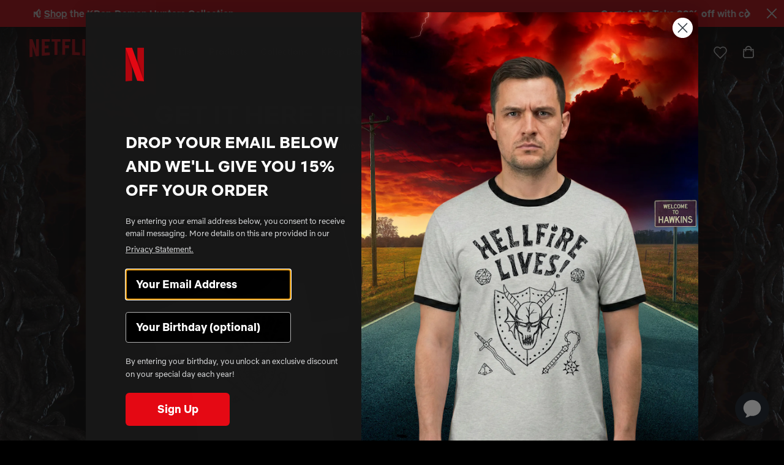

--- FILE ---
content_type: text/html; charset=utf-8
request_url: https://www.netflix.shop/en-ag/cart?view=drawer-ajax&timestamp=1768729205269
body_size: -77
content:




<section id="bag" class="bag bag--mini is-empty is-loading">

  <form
    id="bagForm"
    action="/en-ag/cart"
    method="post"
    class="bag__form"
  >
    
<script>SDG.Data.bagItems=[];</script><div class="bag__form-inner">

<div id="bagHeader" class="bag__content-header"><h2 class="bag__content-title">
      My Cart
      <span class="screenreader">contains</span>
      (<span class="js-bag-count">0</span>)
      <span class="screenreader">items.</span>
    </h2>
    <button id="bagContinue" type="button" class="btn-icon bag__close">
      <i class="icon icon--close"></i>
      <span class="screenreader">Close Bag</span>
    </button></div>

<div
    id="bagContent"
    class="bag__content"
    data-count="0"
    data-total-price="0"
  >

<div id="bagEmpty" class="bag__empty bag__empty--mini">
    <h3 class="bag__empty-heading">You have no items in your cart.</h3>
    <a href="/collections/all" title="Shop all xollections" class="btn btn--primary bag__empty-cta">
      Start Shopping
    </a>
  </div></div>



<div class="bag__summary">
    <div id="bagTotals" class="bag__summary-totals">
      <span class="bag__summary-total">
        Subtotal
      </span>
      <span id="bagSubtotal" class="bag__summary-total">$0.00</span>
    </div>
    <div class="bag__summary-shipping">
      <p class="bag__summary-shipping-copy">
        
          Discounts, taxes &amp; <a href="/en-ag/pages/shipping-return-policies" title="Shipping">shipping</a> calculated at checkout.
        
      </p>
    </div>
    <a id="btnCheckout" class="bag__summary-checkout btn btn--primary btn--full" href="/en-ag/checkout" title="Checkout">
      Checkout
    </a>
  </div></div>

<div class="bag__shipping mobile-only">
  <div class="bag__shipping-wrapper">
    <h3 class="bag__shipping-title">Shipping & Returns</h3>
    <p class="bag__shipping-copy"></p>
    <a class="bag__shipping-link" href="/en-ag/pages/shipping-return-policies" title="View Shipping/Return Policies">View Shipping/Return Policies</a>
  </div>
</div>
</form>

</section>



--- FILE ---
content_type: text/css
request_url: https://www.netflix.shop/cdn/shop/t/535/assets/style.css?v=21183048550193541911768539647
body_size: 30391
content:
@charset "UTF-8";.btn.is-loading:before,.is-loading:before,.klaviyo-form-YscpFe .lnNxom:before{-webkit-animation:.8s linear infinite rotating;animation:.8s linear infinite rotating;-webkit-backface-visibility:hidden;backface-visibility:hidden;background-image:url(//www.netflix.shop/cdn/shop/t/535/assets/loading-white.svg?v=67112665400605034691768539260);background-position:center center;background-repeat:no-repeat;background-size:1.625rem;bottom:0;content:"";display:block;height:1.625rem;left:0;margin:auto;position:absolute;right:0;top:0;width:1.625rem;z-index:4}@font-face{font-family:NetflixSans;src:url(//www.netflix.shop/cdn/shop/t/535/assets/NetflixSans_W_Rg.woff2?v=131032504100285825701768539260) format("woff2"),url(//www.netflix.shop/cdn/shop/t/535/assets/NetflixSans_W_Rg.woff?v=40830041679207549881768539260);font-weight:400}@font-face{font-family:NetflixSans;src:url(//www.netflix.shop/cdn/shop/t/535/assets/NetflixSans_W_Md.woff2?v=130958336834417874751768539260) format("woff2"),url(//www.netflix.shop/cdn/shop/t/535/assets/NetflixSans_W_Md.woff?v=164242011321008001801768539260);font-weight:500}@font-face{font-family:NetflixSans;src:url(//www.netflix.shop/cdn/shop/t/535/assets/NetflixSans_W_Bd.woff2?v=125908002224056450621768539260) format("woff2"),url(//www.netflix.shop/cdn/shop/t/535/assets/NetflixSans_W_Bd.woff?v=31202236822975215091768539260);font-weight:700}@font-face{font-family:NetflixSans;src:url(//www.netflix.shop/cdn/shop/t/535/assets/NetflixSans_W_Blk.woff2?v=89640073203089201101768539260) format("woff2"),url(//www.netflix.shop/cdn/shop/t/535/assets/NetflixSans_W_Blk.woff?v=106210764057870912151768539260);font-weight:900}@font-face{font-family:Burpee;src:url(//www.netflix.shop/cdn/shop/t/535/assets/Burpee_Black.woff2?v=150651322983111627781768539260) format("woff2"),url(//www.netflix.shop/cdn/shop/t/535/assets/Burpee_Black.woff?v=81052428044229211661768539260);font-weight:900}/*! normalize.css v8.0.1 | MIT License | github.com/necolas/normalize.css */html{line-height:1.15;-webkit-text-size-adjust:100%}details,main{display:block}h1{margin:.67em 0}hr{-webkit-box-sizing:content-box;box-sizing:content-box;overflow:visible}code,kbd,pre,samp{font-family:monospace,monospace;font-size:1em}abbr[title]{border-bottom:none;text-decoration:underline;-webkit-text-decoration:underline dotted;text-decoration:underline dotted}b,strong{font-weight:bolder}sub,sup{font-size:75%;line-height:0;position:relative;vertical-align:baseline}sub{bottom:-.25em}sup{top:-.5em}img{border-style:none;max-width:100%}button,input,optgroup,select,textarea{font-family:inherit;font-size:100%;line-height:1.15;margin:0}button,input{overflow:visible}button,select{text-transform:none}[type=button],[type=reset],[type=submit],button{-webkit-appearance:button}[type=button]::-moz-focus-inner,[type=reset]::-moz-focus-inner,[type=submit]::-moz-focus-inner,button::-moz-focus-inner{border-style:none;padding:0}[type=button]:-moz-focusring,[type=reset]:-moz-focusring,[type=submit]:-moz-focusring,button:-moz-focusring{outline:ButtonText dotted 1px}legend{-webkit-box-sizing:border-box;box-sizing:border-box;color:inherit;display:table;max-width:100%;padding:0;white-space:normal}progress{vertical-align:baseline}textarea{overflow:auto;min-height:13.3125rem;resize:none}[type=checkbox],[type=radio]{-webkit-box-sizing:border-box;box-sizing:border-box;padding:0}[type=number]::-webkit-inner-spin-button,[type=number]::-webkit-outer-spin-button{height:auto}[type=search]{-webkit-appearance:textfield;outline-offset:-2px}[type=search]::-webkit-search-decoration{-webkit-appearance:none}::-webkit-file-upload-button{-webkit-appearance:button;font:inherit}summary{display:list-item}[hidden],template{display:none}*,:after,:before{-webkit-box-sizing:border-box;box-sizing:border-box}@-ms-viewport{width:device-width}[data-whatinput=mouse] a:focus,[data-whatinput=mouse] button:focus,[data-whatinput=mouse] input:focus,[data-whatinput=mouse] select:focus,[data-whatinput=mouse] textarea:focus{outline:0}.icon{display:inline-block}.icon:before{background-image:url(//www.netflix.shop/cdn/shop/t/535/assets/sprite-icon-e88c106d.svg?v=38582069201140123441768539260);background-repeat:no-repeat;background-size:8.75em 111.75em;content:"";display:block;font-size:1em}.icon--inline:before{display:inline-block;position:relative;vertical-align:middle}.icon--1-grid-active-white:before{background-position:0 0;width:1.125em;height:1.125em}.icon--1-grid-inactive-white:before{background-position:0 -1.125em;width:1.125em;height:1.125em}.icon--2-grid-active-white:before{background-position:0 -2.25em;width:2.375em;height:1.125em}.icon--2-grid-inactive-white:before{background-position:0 -3.375em;width:2.375em;height:1.125em}.icon--4-grid-active-white:before{background-position:0 -4.5em;width:4.875em;height:1.125em}.icon--4-grid-inactive-white:before{background-position:0 -5.625em;width:4.875em;height:1.125em}.icon--accessibe:before{background-position:0 -6.75em;width:1em;height:1.25em}.icon--account:before{background-position:0 -8em;width:1.3125em;height:1.375em}.icon--account-dark:before{background-position:0 -9.375em;width:1.3125em;height:1.375em}.icon--arrow-left-black:before{background-position:0 -10.75em;width:1.3125em;height:1.125em}.icon--arrow-left-white:before{background-position:0 -11.875em;width:1.3125em;height:1.125em}.icon--arrow-right-black:before{background-position:0 -13em;width:1.3125em;height:1.125em}.icon--arrow-right-white:before{background-position:0 -14.125em;width:1.3125em;height:1.125em}.icon--bag-dark:before{background-position:0 -15.25em;width:1.25em;height:1.375em}.icon--bag-light:before{background-position:0 -16.625em;width:1.25em;height:1.375em}.icon--calendar:before{background-position:0 -18em;width:1.25em;height:1.375em}.icon--caret-down:before{background-position:0 -19.375em;width:.875em;height:.5em}.icon--caret-down-red:before{background-position:0 -19.875em;width:.875em;height:.5em}.icon--caret-down-red-2:before{background-position:0 -20.375em;width:.875em;height:.5em}.icon--caret-left:before{background-position:0 -20.875em;width:.5em;height:.875em}.icon--caret-right:before{background-position:0 -21.75em;width:.5em;height:.875em}.icon--caret-up:before{background-position:0 -22.625em;width:.875em;height:.5em}.icon--cart:before{background-position:0 -23.125em;width:1.625em;height:1.5em}.icon--chat:before{background-position:0 -24.625em;width:1.4375em;height:1.375em}.icon--check-white:before{background-position:0 -26em;width:.875em;height:.75em}.icon--chevron-down-white:before{background-position:0 -26.75em;width:1.125em;height:.625em}.icon--chevron-left-black:before{background-position:0 -27.375em;width:.625em;height:1.125em}.icon--chevron-left-white:before{background-position:0 -28.5em;width:.625em;height:1.125em}.icon--chevron-right-black:before{background-position:0 -29.625em;width:.625em;height:1.125em}.icon--chevron-right-white:before{background-position:0 -30.75em;width:.625em;height:1.125em}.icon--chevron-up-white:before{background-position:0 -31.875em;width:1.125em;height:.625em}.icon--close:before{background-position:0 -32.5em;width:1.25em;height:1.25em}.icon--close-alt:before{background-position:0 -33.75em;width:1.125em;height:1.125em}.icon--close-dark:before{background-position:0 -34.875em;width:1.25em;height:1.25em}.icon--delivery-truck:before{background-position:0 -36.125em;width:1.25em;height:1.25em}.icon--facebook:before{background-position:0 -37.375em;width:.8125em;height:1.5em}.icon--filter-caret:before{background-position:0 -38.875em;width:1.1875em;height:.75em}.icon--fullscreen:before{background-position:0 -39.625em;width:1.8125em;height:1.5em}.icon--fullscreen-small:before{background-position:0 -41.125em;width:1.875em;height:1.5em}.icon--gallery-close:before{background-position:0 -42.625em;width:3.25em;height:3.25em}.icon--grid-large-black:before{background-position:0 -45.875em;width:2.125em;height:2.125em}.icon--grid-large-white:before{background-position:0 -48em;width:2.125em;height:2.125em}.icon--grid-small-black:before{background-position:0 -50.125em;width:2.125em;height:2.125em}.icon--grid-small-white:before{background-position:0 -52.25em;width:2.125em;height:2.125em}.icon--heart-empty:before{background-position:0 -54.375em;width:1.4375em;height:1.375em}.icon--heart-full:before{background-position:0 -55.75em;width:1.4375em;height:1.375em}.icon--instagram:before{background-position:0 -57.125em;width:1.375em;height:1.375em}.icon--instagram-tv:before{background-position:0 -58.5em;width:1.375em;height:1.625em}.icon--location-pin:before{background-position:0 -60.125em;width:.75em;height:1.125em}.icon--menu:before{background-position:0 -61.25em;width:1.3125em;height:1em}.icon--menu-dark:before{background-position:0 -62.25em;width:1.25em;height:1em}.icon--minus:before{background-position:0 -63.25em;width:1.25em;height:.25em}.icon--muted:before{background-position:0 -63.5em;width:1.3125em;height:1.25em}.icon--pause:before{background-position:0 -64.75em;width:1em;height:1.125em}.icon--pin-red:before{background-position:0 -65.875em;width:.75em;height:1.125em}.icon--play-black:before{background-position:0 -67em;width:1.375em;height:1.5em}.icon--play-large:before{background-position:0 -68.5em;width:6.125em;height:6.125em}.icon--plus:before{background-position:0 -74.625em;width:1.25em;height:1.25em}.icon--plusz-spacing:before{background-position:0 -75.875em;width:1.25em;height:1.25em}.icon--primary-logo:before{background-position:0 -77.125em;width:8.75em;height:2.5em}.icon--quick-view:before{background-position:0 -79.625em;width:1.5em;height:1.5em}.icon--rivo-heart-empty:before{background-position:0 -81.125em;width:1.5em;height:1.5em}.icon--rivo-heart-filled:before{background-position:0 -82.625em;width:1.5em;height:1.5em}.icon--search:before{background-position:0 -84.125em;width:1.4375em;height:1.375em}.icon--search-dark:before{background-position:0 -85.5em;width:1.4375em;height:1.375em}.icon--secondary-logo:before{background-position:0 -86.875em;width:3.5625em;height:6.125em}.icon--shaded-secondary-logo:before{background-position:0 -93em;width:3.0625em;height:5.3125em}.icon--snapchat:before{background-position:0 -98.3125em;width:1.375em;height:1.375em}.icon--star-empty:before{background-position:0 -99.6875em;width:1.1875em;height:1.1875em}.icon--star-full:before{background-position:0 -100.875em;width:1.1875em;height:1.1875em}.icon--star-half:before{background-position:0 -102.0625em;width:1.1875em;height:1.1875em}.icon--success:before{background-position:0 -103.25em;width:2.125em;height:2.125em}.icon--tiktok:before{background-position:0 -105.375em;width:1.25em;height:1.375em}.icon--twitter:before{background-position:0 -106.75em;width:1.5625em;height:1.25em}.icon--volume:before{background-position:0 -108em;width:1.375em;height:1.25em}.icon--youtube:before{background-position:0 -109.25em;width:1.5em;height:1.125em}.icon--zoom:before{background-position:0 -110.375em;width:1.375em;height:1.375em}/*! Flickity v2.1.2
https://flickity.metafizzy.co
---------------------------------------------- */.flickity-enabled{position:relative}.flickity-enabled:focus{outline:0}.flickity-viewport{overflow:hidden;position:relative;height:100%;margin-bottom:.625rem}.flickity-slider{position:absolute;width:100%;height:100%}.flickity-enabled.is-draggable{-webkit-tap-highlight-color:transparent;-webkit-user-select:none;-moz-user-select:none;-ms-user-select:none;user-select:none}.flickity-enabled.is-draggable .flickity-viewport{cursor:move;cursor:-webkit-grab;cursor:grab}.flickity-enabled.is-draggable .flickity-viewport.is-pointer-down{cursor:-webkit-grabbing;cursor:grabbing}.flickity-page-dots{display:-webkit-box;display:-ms-flexbox;display:flex;-webkit-box-pack:center;-ms-flex-pack:center;justify-content:center;margin:.625rem 0 1.25rem;padding:0;width:100%}.flickity-page-dots .dot{background-color:#fff;border-radius:.1875rem;cursor:pointer;display:block;height:.1875rem;margin:0 .3125rem;padding:0;position:relative;-webkit-transition:background-color .4s ease-in-out;transition:background-color .4s ease-in-out;width:2.1875rem}.flickity-page-dots .dot:after{content:"";height:.5625rem;left:-.15625rem;top:-.1875rem;position:absolute;width:calc(100% + 5px)}.flickity-page-dots .dot.is-selected{background-color:#e50914}.flickity-prev-next-button{-webkit-appearance:none;background-color:transparent;border:none;padding:.75rem 1rem;position:absolute;top:50%}.flickity-prev-next-button.previous{left:0}.flickity-prev-next-button.previous:before{background-image:url(//www.netflix.shop/cdn/shop/t/535/assets/sprite-icon-e88c106d.svg?v=38582069201140123441768539260);background-repeat:no-repeat;background-size:8.75em 111.75em;content:"";display:block;font-size:1em;background-position:0 -27.375em;width:.625em;height:1.125em}.flickity-prev-next-button.next{right:0}.flickity-prev-next-button.next:before{background-image:url(//www.netflix.shop/cdn/shop/t/535/assets/sprite-icon-e88c106d.svg?v=38582069201140123441768539260);background-repeat:no-repeat;background-size:8.75em 111.75em;content:"";display:block;font-size:1em;background-position:0 -29.625em;width:.625em;height:1.125em}.flickity-light-theme .flickity-prev-next-button.previous:before{background-image:url(//www.netflix.shop/cdn/shop/t/535/assets/sprite-icon-e88c106d.svg?v=38582069201140123441768539260);background-repeat:no-repeat;background-size:8.75em 111.75em;content:"";display:block;font-size:1em;background-position:0 -28.5em;width:.625em;height:1.125em}.flickity-light-theme .flickity-prev-next-button.next:before{background-image:url(//www.netflix.shop/cdn/shop/t/535/assets/sprite-icon-e88c106d.svg?v=38582069201140123441768539260);background-repeat:no-repeat;background-size:8.75em 111.75em;content:"";display:block;font-size:1em;background-position:0 -30.75em;width:.625em;height:1.125em}.flickity-button-icon{display:none}a.ot-sdk-show-settings{border:none!important;color:#fff!important;padding:0}a.ot-sdk-show-settings:hover{background:0 0!important}div#ot-content div.ot-always-active{display:none}div.ot-sdk-row div.description-container h4,div.ot-sdk-row div.ot-sdk-column h3{font-size:1rem!important}div.ot-sdk-row div.description-container p{font-size:.875rem!important}div.ot-sdk-row div.category-host-list-container button{font-size:.875rem!important;text-decoration:underline!important;font-weight:400!important}#ot-desc-id-C0001 button.ot-link-btn,div#ot-content section#vendors-list div#filter-container,div#ot-content section#vendors-list div#search-container{display:none!important}#ot-sdk-btn.optanon-show-settings,#ot-sdk-btn.ot-sdk-show-settings{font-size:.8125rem!important;font-weight:400!important;line-height:1.25!important;padding:0!important;white-space:nowrap!important}select[data-ss-uuid]{display:none;pointer-events:none}.style-select{display:block;position:relative;width:100%}.style-select,.style-select *{cursor:pointer}.style-select .ss-selected-option{background:#16161666;border:1px solid rgba(255,255,255,.4);border-radius:.125rem;color:#ffffffb3;font-family:NetflixSans,sans-serif;font-weight:400;letter-spacing:normal;line-height:1.5;padding:1rem 4.125rem 1rem 1rem;position:relative;text-align:left;width:100%;font-size:1rem}.has-error .style-select .ss-selected-option{border-color:#b20710}.style-select .ss-dropdown{background-color:#232323;border:1px solid rgba(255,255,255,.4);border-radius:.25rem;color:#fff;display:none;left:-.0625rem;overflow:hidden;position:absolute;top:-.0625rem;width:calc(100% + 2px);z-index:2;font-size:1rem}.style-select .ss-dropdown.is-visible{display:block}.style-select .ss-dropdown .ss-option{background-color:#232323;color:#fff;font-family:NetflixSans,sans-serif;font-weight:400;letter-spacing:normal;line-height:1.5;padding:1rem 4.125rem 1rem 1.25rem;width:100%;font-size:1rem}.style-select .ss-dropdown .ss-option:first-child{background-color:#1c1c1c}.style-select .ss-dropdown .ss-option:hover{background-color:#6d6d6e33}.style-select .ss-dropdown .ss-button{border:none;padding:.75rem 1.5rem;text-align:center;width:100%}.style-select .ss-dropdown .ss-button.is-selected{background-color:#6d6d6eb3}.style-select.open .ss-dropdown{display:block}.hide,.no-display{display:none}.phone-tablet-only{display:none!important}.tablet-desktop-only{display:-webkit-box!important;display:-ms-flexbox!important;display:flex!important}body{margin:0;-moz-osx-font-smoothing:grayscale;-webkit-font-smoothing:antialiased;background-color:#000;color:#fff;font-family:NetflixSans,sans-serif;font-weight:400}.h1,.h2,.h3,.h4,.h5,.h6,h1,h2,h3,h4,h5,h6,p{-webkit-transition:font-size .4s ease-in-out;transition:font-size .4s ease-in-out}.h1,.h2,.h3,.h4,.h5,.h6,h1,h2,h3,h4,h5,h6{font-family:NetflixSans,sans-serif}.h1,h1{font-size:2rem;font-weight:700;line-height:1.25}.h2,h2{font-size:1.5rem;font-weight:500;line-height:1.25}.h3,.h4,h3,h4{font-size:1.25rem;font-weight:500;line-height:1.5}.h5,.h6,h5,h6{font-size:1.125rem;font-weight:500;line-height:1.22}a,address,p{font-family:NetflixSans,sans-serif;font-style:normal;margin:.5rem 0 1.5rem;font-size:1rem;font-weight:400;line-height:1.5}a{background-color:transparent;color:#fff;font-family:NetflixSans,sans-serif;font-size:1rem;font-weight:500;line-height:1.5;position:relative;text-decoration:none;-webkit-transition:.2s ease-in-out;transition:.2s ease-in-out}a:after{content:none;display:block;position:absolute;top:-.4375rem;bottom:-.4375rem;left:-.5rem;right:-.4375rem;border-radius:.375rem;border:.125rem solid #fff}a:focus{outline:0}a:focus:after{content:""}a.btn:hover{opacity:.7}a:visited{color:#fff}a.disabled{opacity:.4;pointer-events:none}a.underline{text-decoration:underline}small{font-size:85%}dt,strong{font-weight:700}em{font-style:italic}dl,ol,ul{margin:0 0 2rem;padding:0 0 0 1.75rem;font-size:1rem;font-weight:400;line-height:1.5}ol li,ul li{padding:0 0 1rem}ol li:last-child,ul li:last-child{padding-bottom:0}ol ol,ul ul{font-size:1em;margin:0;padding:1rem 0 0 2.25rem}dd{margin:0 0 1rem}table{border-collapse:collapse;border-spacing:0;text-align:center;width:100%}th{border-bottom:1px solid #fff;font-size:1rem;font-weight:700;padding:.875rem .625rem}td{font-size:.8125rem;padding:1.3125rem .625rem}tfoot tr:first-child td{border-top:1px solid #fff;padding-top:2.625rem}tbody tr{border-bottom:1px solid #fff}table+table{margin-top:1.25rem}.responsive-table{overflow-x:auto}.form-list{display:-webkit-box;display:-ms-flexbox;display:flex;-ms-flex-wrap:wrap;flex-wrap:wrap;font-size:1rem;-webkit-box-pack:justify;-ms-flex-pack:justify;justify-content:space-between;list-style:none;margin:0;padding:0;width:100%}.form-item{margin-bottom:1.125rem;min-height:1.625rem;padding-bottom:0;position:relative;width:100%}.form-item:last-of-type{margin-bottom:0}.form-item--half{width:calc(50% - .6875rem)}.form-item--third{width:calc(33.33333% - .91667rem)}.form-inline{display:-webkit-box;display:-ms-flexbox;display:flex}.form-inline__input{-webkit-box-flex:1;-ms-flex:1 0 0%;flex:1 0 0%}.form-inline__btn{margin-left:1rem}fieldset{border:0;margin:0;padding:0}label{color:#fff;display:inline-block;font-family:NetflixSans,sans-serif;font-size:.75rem;font-weight:700;letter-spacing:.0625rem;margin:0 0 .4375rem;text-transform:uppercase}label.has-error{color:#b20710}.input{background:#16161666;border:1px solid rgba(255,255,255,.4);border-radius:.25rem;color:#fff;font-family:NetflixSans,sans-serif;font-weight:400;line-height:1.5;padding:1rem 4.125rem 1rem 1rem;position:relative;text-align:left;width:100%;font-size:1rem}.input:disabled{background:#6d6d6e66}.input:focus{background:#16161666;outline:0}.input:focus+span:after{content:""}.input:hover{background:#6d6d6e33}.input.has-error{border-color:#b20710}.input+span:after{content:none;display:block;position:absolute;top:-.3125rem;bottom:-.3125rem;left:-.3125rem;right:-.3125rem;border-radius:.375rem;border:.125rem solid #fff}input[type=search]{-webkit-appearance:none}input[type=search]::-webkit-search-cancel-button{position:absolute;right:1rem;top:50%;-webkit-transform:translateY(-50%);transform:translateY(-50%);-webkit-appearance:none;background-image:url(//www.netflix.shop/cdn/shop/t/535/assets/sprite-icon-e88c106d.svg?v=38582069201140123441768539260);background-repeat:no-repeat;background-size:8.75em 111.75em;content:"";display:block;font-size:1em;background-position:0 -33.75em;width:1.125em;height:1.125em}textarea.input+span:after{bottom:.0625rem}.select{border:1px solid rgba(255,255,255,.4);border-radius:.25rem;position:relative;z-index:2!important}.select:before{bottom:0;margin:auto 0;pointer-events:none;position:absolute;right:.5625rem;top:0;z-index:2}.select:focus{background:#16161666;outline:0}.select:focus~span:after{content:""}.select:hover{background:#6d6d6e33}.select:-moz-focusring{color:transparent}.select,.select *{color:#6d6d6e33;cursor:pointer;font-size:.875rem;font-weight:700;letter-spacing:.09375rem}.select select{background:0 0;border:0;border-radius:0;color:#fff;font-family:NetflixSans,sans-serif;font-weight:400;margin:0;outline:0;padding:1rem 4.125rem 1rem 1.25rem;width:100%;font-size:1rem}.select select:disabled{background-color:#fff6;border-color:#fff6;color:#0006}.select select:disabled+.style-select{background-color:#fff6;border-color:#fff6;color:#0006;pointer-events:none}.select select:disabled~.icon{z-index:-1}.select select:focus{background:#16161666;outline:0}.select select:focus+span:after{content:""}.select select:hover{background:#6d6d6e33}.select .icon{position:absolute;top:50%;-webkit-transform:translateY(-50%);transform:translateY(-50%);right:1.125rem;z-index:3}@supports ((-webkit-appearance:none) or (-moz-appearance:none) or (appearance:none)) or ((-moz-appearance:none) and (mask-type:alpha)){.select:after{display:block}.select select{-moz-appearance:none;-webkit-appearance:none;appearance:none}}@-moz-document url-prefix(){.select:after{display:block}.select select{background:0 0;overflow:-moz-hidden-unscrollable;padding-right:.4em;width:130%;width:calc(100% + 2.4em)}@supports (mask-type:alpha){.select{overflow:visible}.select select{-moz-appearance:none;padding-right:2em;width:100%}}}.checkbox,.radio{position:relative}.checkbox label,.radio label{cursor:pointer;margin:0;padding:.0625rem 0 .0625rem 1.875rem;position:relative;text-align:left}.checkbox label:before,.radio label:before{display:block;left:0;position:absolute;top:0}.checkbox input,.radio input{height:0;left:0;opacity:0;position:absolute;top:0;width:0}.radio:before{border:.0625rem solid rgba(255,255,255,.4);border-radius:.5rem;content:"";height:1rem;position:absolute;left:.125rem;top:50%;transform:translateY(-50%);-webkit-transform:translateY(-50%);width:1rem}.radio label:before{background:0 0;border:.1875rem solid transparent;border-radius:.5rem;content:none;height:1rem;position:absolute;left:.125rem;top:50%;transform:translateY(-50%);-webkit-transform:translateY(-50%);width:1rem}.radio input[type=radio]:checked+label:before,.radio.is-active label:before{background:#000;border-color:#fff;content:""}.checkbox:before{border:.0625rem solid rgba(255,255,255,.4);border-radius:.125rem;content:"";height:1rem;position:absolute;left:.125rem;top:50%;transform:translateY(-50%);-webkit-transform:translateY(-50%);width:1rem}.checkbox input[type=checkbox]+span{background:0 0;border:.0625rem solid transparent;border-radius:.125rem;content:none;height:1rem;position:absolute;left:.125rem;top:50%;transform:translateY(-50%);-webkit-transform:translateY(-50%);width:1rem}.checkbox input[type=checkbox]:checked+span{background:#fff;border-color:#fff;content:""}.checkbox input[type=checkbox]:checked~label:before,.checkbox.is-active label:before{content:"";width:3px;height:6px;background-color:#000;left:6px;top:8px;-webkit-transform:rotate(135deg);transform:rotate(135deg)}.checkbox input[type=checkbox]:checked~label:after,.checkbox.is-active label:after{content:"";position:absolute;-webkit-transform:rotate(45deg);transform:rotate(45deg);width:3px;height:9px;background-color:#000;left:11px;top:4px}.input-placeholder{position:relative;z-index:0}.input-placeholder label{border:1px solid transparent;color:#757575;display:block;font-family:NetflixSans,sans-serif;font-weight:400;letter-spacing:normal;line-height:1.5;margin:0;overflow:hidden;padding:1rem 4.125rem 1rem 1rem;pointer-events:none;position:absolute;text-align:left!important;text-overflow:ellipsis;text-transform:none;top:0;visibility:visible;white-space:nowrap;width:15.9375rem;font-size:1rem}.input-placeholder .input{background:0 0;-webkit-box-shadow:none;box-shadow:none;margin:0;position:relative;-webkit-transition:padding .2s ease-in-out;transition:padding .2s ease-in-out;z-index:2}.input-placeholder .input:disabled{background:#6d6d6e66}.input-placeholder .input:hover{background:#6d6d6e33}.input-placeholder.disabled{background-color:#fff6;border-color:#fff6}.input-placeholder.disabled label{color:#0006;z-index:3}.input-placeholder.has-focus label,.input-placeholder.has-value label{color:#fff9;font-size:.75rem;line-height:1.5;opacity:1;padding:.5rem 4.125rem 1rem 1rem;z-index:3}.input-placeholder.has-focus .input,.input-placeholder.has-value .input{padding:1.5rem 4.125rem .5rem 1rem}.input-placeholder.has-focus .input[type=search],.input-placeholder.has-value .input[type=search]{padding:1.5rem 1rem .5rem}.input:-webkit-autofill,.input:-webkit-autofill:focus,.input:-webkit-autofill:hover,select:-webkit-autofill,select:-webkit-autofill:focus,select:-webkit-autofill:hover,textarea:-webkit-autofill,textarea:-webkit-autofill:focus,textarea:-webkit-autofill:hover{-webkit-box-shadow:0 0 0 1000px #1c1c1c inset!important;-webkit-text-fill-color:#fff;background-color:transparent}.ir{height:0;overflow:hidden;position:relative;width:100%}.ir img{display:block;min-height:1px;width:100%}.ir--account-login{padding-bottom:74.66667%}.ir--bag-item{padding-bottom:132.53012%}.ir--collection-hero{padding-bottom:68.8%}.ir--collection-hero-footer{padding-bottom:177.86667%}.ir--collection-grid-tout{padding-bottom:97.6%}.ir--content-text{padding-bottom:100%}.ir--event-gallery{padding-bottom:133.33333%}.ir--featured-collection{padding-bottom:130.4%}.ir--locale-flag{padding-bottom:75%}.ir--two-up-new{padding-bottom:91.47287%}.ir--nav-tout-2x2,.ir--nav-trending{padding-bottom:143.91144%}.ir--nav-tout-3x1{padding-bottom:72.7003%}.ir--nine-sixteen{padding-bottom:177.77778%}.ir--one-one{padding-bottom:100%}.ir--one-two{padding-bottom:200%}.ir--two-one{padding-bottom:50%}.ir--two-three{padding-bottom:150%}.ir--three-four{padding-bottom:133.33333%}.ir--five-seven{padding-bottom:140%}.ir--primary-logo{padding-bottom:26.96629%}.ir--product,.ir--product-gallery,.ir--product-item{padding-bottom:125%}.ir--raffle-banner{padding-bottom:12%}.ir--secondary-logo{padding-bottom:174.54545%}.ir--sixteen-nine{padding-bottom:56.25%}.ir--events-hero-long,.ir--events-hero-short{padding-bottom:130.4%}.ir--events-product-item{padding-bottom:143.28358%}.ir--size-guide{padding-bottom:135.86957%}.ir--swatch{padding-bottom:100%}.ir--video{padding-bottom:56.25%}.ir--officially-licensed-badge{padding-bottom:12%}.ir__fill{bottom:0;display:-webkit-box;display:-ms-flexbox;display:flex;left:0;position:absolute;right:0;top:0}.ir__fill--bottom{-webkit-box-align:end;-ms-flex-align:end;align-items:flex-end}.ir__fill--center,.ir__fill--middle{-webkit-box-align:center;-ms-flex-align:center;align-items:center}.ir__fill--top{-webkit-box-align:start;-ms-flex-align:start;align-items:flex-start}.ir__fill-inner{position:relative;width:100%}.cf:after,.cf:before,.group:after,.group:before{content:"";display:table}.cf:after,.group:after{clear:both}.hide{display:none!important}.show{display:block}.show-inline{display:inline-block}.list-reset{font-size:1em;list-style:none;margin:0;padding:0}.pull-left,.pull-left__list li{float:left}.pull-right{float:right}.text-stroke{color:transparent;-webkit-text-stroke:1px rgba(255,255,255,.4)}.screenreader{border:0;clip:rect(0,0,0,0);height:1px;margin:-1px;overflow:hidden;padding:0;position:absolute;width:1px}.text-left{text-align:left}.text-center{text-align:center}.text-right{text-align:right}.flex-start{-webkit-box-pack:start;-ms-flex-pack:start;justify-content:flex-start}.flex-center{-webkit-box-pack:center;-ms-flex-pack:center;justify-content:center}.flex-end{-webkit-box-pack:end;-ms-flex-pack:end;justify-content:flex-end}.hr,hr{background-color:#6d6d6e33;border:0;height:.0625em;margin:1.25em 0}.hr--dark{background-color:#000}.width-100{width:100%}.m0{margin:0}.underline{text-decoration:underline}.overflow-hidden{overflow:hidden}[role=button],button[type=button]{cursor:pointer}[role=button].disabled,button[type=button].disabled{cursor:default}.btn{background-color:#6d6d6e33;border:.0625rem solid transparent;border-radius:.25rem;color:#fff;cursor:pointer;display:inline-block;font-family:NetflixSans,sans-serif;font-size:1rem;font-weight:500;line-height:1.5;min-height:3rem;min-width:7.8125rem;padding:.75rem 1.5rem;position:relative;text-align:center;-webkit-transition:background-color .2s ease-in-out,border .2s ease-in-out,color .2s ease-in-out,font-size .2s ease-in-out,padding .2s ease-in-out;transition:background-color .2s ease-in-out,border .2s ease-in-out,color .2s ease-in-out,font-size .2s ease-in-out,padding .2s ease-in-out}.btn:after{content:none;display:block;position:absolute;top:-.3125rem;bottom:-.3125rem;left:-.3125rem;right:-.3125rem;border-radius:.375rem}.btn:disabled{opacity:.4}.btn:focus{outline:0}.btn:focus:after{content:""}.btn--large{padding:1rem 1.5rem 1.0625rem}.btn--primary{background-color:#e50914}.btn--primary:active{background-color:#990c13}.btn--primary:hover,.hero__inner--hover:hover .hero__btn,.one-up__inner--hover:hover .one-up__btn{background-color:#bf0b14}.btn--secondary{background-color:#1c1c1c;border-color:#fff6}.btn--secondary:active{background-color:#0f0f0f1a;border-color:#fff6;color:#ffffffb3}.btn--secondary:hover{background-color:#6d6d6e33;border-color:#ffffffb3}.btn--tertiary{background-color:#6d6d6eb3}.btn--tertiary:active{background-color:#6d6d6e66;color:#ffffffb3}.btn--tertiary:disabled{color:#fff6}.btn--tertiary:hover{background-color:#6d6d6e66}.btn--quaternary{background-color:#fff;color:#000!important}.btn--quaternary:active{background-color:#6d6d6e66;color:#ffffffb3}.btn--quaternary:disabled{color:#fff6}.btn--quaternary:hover{background-color:#ffffffb3}.btn--transparent{background-color:transparent;border-color:#fff}.btn--transparent:active{border-color:#fff6;color:#ffffffb3}.btn--transparent:hover{border-color:#ffffffb3}.btn--full{width:100%}.btn__label{display:inline-block;-webkit-transition:opacity .2s ease-in-out,-webkit-transform .2s ease-in-out;transition:opacity .2s ease-in-out,transform .2s ease-in-out,-webkit-transform .2s ease-in-out}.btn.is-loading{position:relative}.btn.is-loading .btn__label{opacity:0;-webkit-transform:scale(.9);transform:scale(.9)}.btn-link{background-color:transparent;border:none;color:#fff;font-family:NetflixSans,sans-serif;font-size:1rem;font-weight:500;line-height:1.5;position:relative;text-decoration:none;-webkit-transition:.2s ease-in-out;transition:.2s ease-in-out}.btn-link:after{content:none;display:block;position:absolute;top:-.3125rem;bottom:-.3125rem;left:-.3125rem;right:-.3125rem;border-radius:.375rem;border:.125rem solid #fff}.btn-link:disabled{opacity:.4;pointer-events:none}.btn-link:focus{outline:0}.btn-link:focus:after{content:""}.btn-link:hover{opacity:.7}.btn-link:visited{color:#fff}.btn-link--secondary{text-decoration:underline}.btn-icon{background-color:transparent;border:0;cursor:pointer;padding:0;position:relative;-webkit-transition:background-color .2s ease-in-out,border .2s ease-in-out,color .2s ease-in-out,font-size .2s ease-in-out,padding .2s ease-in-out;transition:background-color .2s ease-in-out,border .2s ease-in-out,color .2s ease-in-out,font-size .2s ease-in-out,padding .2s ease-in-out}.btn-icon:after{content:none;display:block;position:absolute;top:-.3125rem;bottom:-.3125rem;left:-.3125rem;right:-.3125rem;border-radius:.375rem;border:.125rem solid #fff}.btn-icon:disabled{opacity:.4;pointer-events:none}.btn-icon:focus{outline:0}.btn-icon:focus:after{content:""}.btn-icon:hover{opacity:.7}.btn-icon span{color:#fff;font-size:.875rem;font-weight:500;line-height:1.43;margin-right:1rem}.btn-icon .icon{pointer-events:none}.messages{display:none;overflow:hidden;-webkit-transition:height .4s ease-in-out,opacity .4s ease-in-out;transition:height .4s ease-in-out,opacity .4s ease-in-out}.messages.is-visible{opacity:1}.message{position:relative}.message,.message p{font-size:.875rem;font-weight:400;line-height:.93;letter-spacing:.00813rem;margin-top:.5625rem}.message p:last-child{margin-bottom:0}.message--error{color:#b20710;max-width:12.5rem}.message--success{background-color:#41b95766;color:#fff;padding:1rem 1rem 1rem 3.5rem;margin-top:.5625rem}.message--success:before{left:.8125rem;position:absolute;top:50%;-webkit-transform:translateY(-50%);transform:translateY(-50%);background-image:url(//www.netflix.shop/cdn/shop/t/535/assets/sprite-icon-e88c106d.svg?v=38582069201140123441768539260);background-repeat:no-repeat;background-size:8.75em 111.75em;content:"";display:block;font-size:1em;background-position:0 -103.25em;width:2.125em;height:2.125em}.message--success p{font-size:1rem;line-height:1.5;margin-top:0}.page-wrap{-webkit-transition:.4s ease-in-out;transition:.4s ease-in-out;z-index:1}.container{margin:0 auto;max-width:1920px;padding-left:1.25rem;padding-right:1.25rem;-webkit-transition:padding .4s ease-in-out;transition:padding .4s ease-in-out}.container--small{max-width:69.875rem;padding-left:.75rem;padding-right:.75rem;-webkit-transition:padding .4s ease-in-out;transition:padding .4s ease-in-out}.container--medium{max-width:90rem}.container--full{max-width:unset;padding-left:0;padding-right:0;-webkit-transition:padding .4s ease-in-out;transition:padding .4s ease-in-out}.grid{-webkit-column-gap:1rem;-moz-column-gap:1rem;column-gap:1rem;display:grid;grid-template-columns:repeat(4,1fr);-webkit-box-pack:center;-ms-flex-pack:center;justify-content:center;margin:0 auto}.lazyload,.lazyloading{opacity:0;-webkit-transition:opacity .4s ease-in-out;transition:opacity .4s ease-in-out}.lazyloaded{opacity:1;-webkit-transition:opacity .3s;transition:opacity .3s}.loading-container{position:relative}.loading-container:after{background:#fff;bottom:0;content:" ";left:0;opacity:1;position:absolute;right:0;top:0;-webkit-transition:.4s ease-in-out;transition:.4s ease-in-out;visibility:visible;z-index:2}.loading-container--loaded:after{opacity:0;visibility:hidden}@-webkit-keyframes rotating{0%{-webkit-transform:rotate(0);transform:rotate(0)}to{-webkit-transform:rotate(360deg);transform:rotate(360deg)}}@keyframes rotating{0%{-webkit-transform:rotate(0);transform:rotate(0)}to{-webkit-transform:rotate(360deg);transform:rotate(360deg)}}.is-loading{position:relative}.is-loading:before{content:""}.is-loading--dark:before{background-image:url(//www.netflix.shop/cdn/shop/t/535/assets/loading.svg?v=7860191987170627441768539260)}.social-links{-webkit-box-align:center;-ms-flex-align:center;align-items:center;display:-webkit-box;display:-ms-flexbox;display:flex;-webkit-box-pack:center;-ms-flex-pack:center;justify-content:center}.social-links__item{display:inline-block;padding:0;margin:0 .5rem}.social-links__link{-webkit-box-align:center;-ms-flex-align:center;align-items:center;display:-webkit-box;display:-ms-flexbox;display:flex;height:2rem;-webkit-box-pack:center;-ms-flex-pack:center;justify-content:center;margin:0;width:2rem}.social-links--footer .social-links__link{font-size:.875rem}.social-links__link:hover{-webkit-transform:scale(1.1);transform:scale(1.1)}.social-links--footer{-webkit-box-pack:center;-ms-flex-pack:center;justify-content:center}.acc{border-bottom:.0625rem solid #fff}.acc__heading{border-top:.0625rem solid #fff;padding:1.25rem 0 0;margin-top:0}.acc__heading:first-child{border:none}.acc__menu{display:none;overflow:hidden;padding:.625rem;-webkit-transform:translate3d(0,0,0);transform:translateZ(0);-webkit-transition:.4s ease-in-out;transition:.4s ease-in-out}.acc__menu p{font-size:1rem}.acc__menu[data-clone=true]{width:100%;left:0}.acc__btn{background:0 0;border:0;border-top:.0625rem solid #fff;color:#fff;font-size:1rem;font-weight:500;line-height:1.5;padding:.8125rem 1.875rem .8125rem .5rem;position:relative;text-align:left;width:100%}.acc__btn:before{background-image:url(//www.netflix.shop/cdn/shop/t/535/assets/sprite-icon-e88c106d.svg?v=38582069201140123441768539260);background-repeat:no-repeat;background-size:8.75em 111.75em;content:"";display:block;background-position:0 -74.625em;width:1.25em;height:1.25em;font-size:.875rem;position:absolute;right:.5rem;top:50%;-webkit-transform:translateY(-50%);transform:translateY(-50%);-webkit-transition:opacity .4s ease-in-out,-webkit-transform .4s ease-in-out;transition:opacity .4s ease-in-out,transform .4s ease-in-out,-webkit-transform .4s ease-in-out}.acc__btn.is-active:before{background-position:0 -63.25em;width:1.25em;height:.25em}.increment{border:1px solid rgba(255,255,255,.4);border-radius:2px;padding:.3125rem 1.25rem;position:relative;text-align:center;width:5rem}.increment__input[type=number]{-moz-appearance:textfield;background:0 0;color:#fff;border:0;height:2.5rem;margin:0;padding:0;text-align:center;width:100%}.increment__input[type=number]::-webkit-inner-spin-button,.increment__input[type=number]::-webkit-outer-spin-button{-webkit-appearance:none;display:none;margin:0}.increment__input[type=number]:hover::-webkit-inner-spin-button,.increment__input[type=number]:hover::-webkit-outer-spin-button{-webkit-appearance:none;display:none;margin:0}.increment__input--dark[type=number]{color:#000}.increment__btn{-webkit-box-align:center;-ms-flex-align:center;align-items:center;background:0 0;border:0;color:#fff;display:-webkit-box;display:-ms-flexbox;display:flex;height:1.75rem;-webkit-box-pack:center;-ms-flex-pack:center;justify-content:center;position:absolute;top:0;width:1.75rem}.increment__btn:disabled{opacity:.4}@supports (-webkit-touch-callout:none){.increment__btn{height:100%}}.increment__add{right:0}.increment__subtr{left:0}.share__list{margin:0}.share__item{display:inline-block}.share__btn{display:inline-block;position:relative;text-decoration:none}.header{background:-webkit-gradient(linear,left bottom,left top,from(rgba(0,0,0,0)),to(rgba(0,0,0,.8)));background:linear-gradient(to top,#0000,#000c);position:fixed;-webkit-transition:-webkit-transform .2s ease-in-out;transition:transform .2s ease-in-out;transition:transform .2s ease-in-out,-webkit-transform .2s ease-in-out;width:100%;z-index:13}.header.scrolled,.hide-header .header,.is-bag-exposed .header{-webkit-transform:translateY(calc(-100% - 8px));transform:translateY(calc(-100% - 8px))}.header__container{display:-webkit-box;display:-ms-flexbox;display:flex;-webkit-box-pack:justify;-ms-flex-pack:justify;justify-content:space-between;margin:0 auto;width:100%;max-width:100%;-webkit-transition:padding .4s ease-in-out;transition:padding .4s ease-in-out;padding:1rem 1.25rem}.header__menu{-webkit-box-flex:1;-ms-flex:1;flex:1;display:-webkit-box;display:-ms-flexbox;display:flex;grid-column:1}.header__menu-link{-webkit-box-align:center;-ms-flex-align:center;align-items:center;display:-webkit-box;display:-ms-flexbox;display:flex;font-size:1rem;font-weight:500;line-height:1.5rem;margin:0;opacity:1;padding:.5rem .625rem;-webkit-transition:padding .2s ease-in-out,-webkit-transform .6s ease-in-out;transition:padding .2s ease-in-out,transform .6s ease-in-out,-webkit-transform .6s ease-in-out}.nav-is-visible .header__menu-link{opacity:.7;padding:.5rem .78125rem}.header__menu-link:focus,.header__menu-link:hover{opacity:1}.header__menu-trigger{-webkit-box-align:center;-ms-flex-align:center;align-items:center;color:#fff;display:-webkit-box;display:-ms-flexbox;display:flex;font-weight:500;opacity:1;white-space:nowrap}.header__menu-trigger-icon--close.icon{display:none}.nav-is-visible .header__menu-trigger-icon--close.icon{display:block}.nav-is-visible .header__menu-trigger-icon--open.icon{display:none}.header__logo{display:-webkit-box;display:-ms-flexbox;display:flex;grid-column:2/4;-webkit-box-pack:center;-ms-flex-pack:center;justify-content:center}.header__logo-icon{display:-webkit-box;display:-ms-flexbox;display:flex;-webkit-box-align:center;-ms-flex-align:center;align-items:center}.header__logo-icon:before{font-size:.6875rem!important}.header__logo-link{line-height:1;margin:0}.header__util{-webkit-box-align:center;-ms-flex-align:center;align-items:center;display:-webkit-box;display:-ms-flexbox;display:flex;-webkit-box-flex:1;-ms-flex:1;flex:1;grid-column:4;-webkit-box-pack:end;-ms-flex-pack:end;justify-content:flex-end}.header__util-link{display:none}.header__util-btn{-webkit-box-align:center;-ms-flex-align:center;align-items:center;display:-webkit-box;display:-ms-flexbox;display:flex;font-size:1rem;margin:0 0 0 1.25rem}.header__util-btn:first-child{margin-left:0}.header__util-btn .icon{max-height:1.25rem;vertical-align:middle}.header__util-btn .icon:before{max-height:1.5rem}.header__util-btn--account{margin-top:-.4375rem;max-height:1.25rem}.header__util-btn--wishlist .icon--rivo-heart-empty{display:inline-block}.header__util-btn--wishlist .icon--rivo-heart-filled{display:none}.header__util-btn--wishlist:has(.rivo-favorites-indicator.filled) .icon--rivo-heart-empty{display:none}.header__util-btn--wishlist:has(.rivo-favorites-indicator.filled) .icon--rivo-heart-filled{display:inline-block}.header__util-btn--accessibe,.header__util-btn--account,.header__util-btn--favorite{display:none}.header__util-btn--bag .bag-count{-webkit-box-align:center;-ms-flex-align:center;align-items:center;background:#e50914;border-radius:50%;color:#fff;display:-webkit-box;display:-ms-flexbox;display:flex;font-size:.6875rem;height:1rem;-webkit-box-pack:center;-ms-flex-pack:center;justify-content:center;margin:0;position:absolute;right:0;top:0;width:1rem}.header .js-load-animation,.header__menu>*{-webkit-transform:translateY(-100px);transform:translateY(-100px);-webkit-transition:-webkit-transform .6s ease-in-out;transition:transform .6s ease-in-out;transition:transform .6s ease-in-out,-webkit-transform .6s ease-in-out}.header .js-load-animation.is-loaded,.header__menu>.is-loaded{-webkit-transform:translateY(0);transform:translateY(0)}.nav{background:#0f0f0f;-webkit-backdrop-filter:blur(10px);backdrop-filter:blur(10px);height:100%;left:0;overflow:hidden;padding-top:4rem;position:fixed;-webkit-transform:translateY(-100%);transform:translateY(-100%);-webkit-transition:-webkit-transform .4s ease-in-out;transition:transform .4s ease-in-out;transition:transform .4s ease-in-out,-webkit-transform .4s ease-in-out;z-index:16;width:100%}.announcement-bar-visible .nav{padding-top:8.125rem}.nav__header{height:2.8125rem;position:absolute;width:100%;z-index:2}.nav__header-title{left:50%;margin:0;opacity:0;position:absolute;top:50%;-webkit-transform:translate(-50%,-50%);transform:translate(-50%,-50%);-webkit-transition:opacity .2s ease-in-out,visibility .2s ease-in-out;transition:opacity .2s ease-in-out,visibility .2s ease-in-out;visibility:hidden;font-size:1.125rem;font-weight:500;line-height:1.22}.nav__header-title.is-visible{opacity:1;visibility:visible}.nav__header-btn{height:2rem;position:absolute;top:50%;-webkit-transform:translateY(-50%);transform:translateY(-50%);width:2rem}.nav__header-btn .icon{pointer-events:none}.nav__header-btn--back{display:-webkit-box;display:-ms-flexbox;display:flex;-webkit-box-align:center;-ms-flex-align:center;align-items:center;-webkit-box-pack:center;-ms-flex-pack:center;justify-content:center;left:1rem;opacity:0;-webkit-transition:opacity .2s ease-in-out,visibility .2s ease-in-out;transition:opacity .2s ease-in-out,visibility .2s ease-in-out;visibility:hidden}.nav__header-btn--back.is-visible{opacity:1;visibility:visible}.nav__header-btn--close{right:.875rem}.nav__wrap{height:100%;max-width:100vw;overflow-x:hidden;overflow-y:auto;padding-bottom:3.75rem;position:relative;-webkit-transform:translateX(0);transform:translate(0);width:100%}.nav__wrap.open-secondary{overflow:initial;-webkit-transform:translateX(-100%);transform:translate(-100%)}.nav__list{background-size:cover;background-repeat:no-repeat;bottom:0;left:0;padding:0 1.25rem 2.1875rem;position:absolute;top:3.75rem;width:100%}.nav__list--primary{-webkit-transform:translateY(20px);transform:translateY(20px);-webkit-transition:-webkit-transform .4s ease-in-out .8s;transition:transform .4s ease-in-out;transition:transform .4s ease-in-out,-webkit-transform .4s ease-in-out;transition-delay:.8s}.nav__list--secondary{display:-webkit-box;display:-ms-flexbox;display:flex;-webkit-box-orient:vertical;-webkit-box-direction:normal;-ms-flex-direction:column;flex-direction:column;opacity:0;overflow:auto;top:0;-webkit-transition:opacity .2s ease-in-out,visibility .2s ease-in-out,-webkit-transform .4s ease-in-out;transition:transform .4s ease-in-out,opacity .2s ease-in-out,visibility .2s ease-in-out,-webkit-transform .4s ease-in-out;visibility:hidden;left:100vw}.nav__list--secondary.is-active{opacity:1;-webkit-transform:translateY(0);transform:translateY(0);visibility:visible}.nav__list--row{-webkit-box-orient:horizontal;-webkit-box-direction:normal;-ms-flex-direction:row;flex-direction:row}.nav__list--utils{padding:0}.nav__list-items{display:-webkit-box;display:-ms-flexbox;display:flex}.nav__list-items.custom-columns.link-depth--3{display:-webkit-box;display:-ms-flexbox;display:flex;-webkit-box-pack:center;-ms-flex-pack:center;justify-content:center}.nav__list-items.custom-columns.link-depth--3 .cols-2 .nav__list-items-item{min-width:15.625rem}.nav__list-items.custom-columns.link-depth--3 .cols-3 .nav__list-items-item{min-width:12.5rem}.nav__list-items.custom-columns .custom-column-header{-webkit-column-span:all;-moz-column-span:all;column-span:all}.nav__list-items-column{-ms-flex-preferred-size:100%;flex-basis:100%}.nav__list-menu--has-categories .nav__list-items-column{display:none}.nav__list-menu--has-categories .nav__list-items-column.is-active{display:block}.nav__list-items-header-link-wrapper{display:inline-block;margin:.5rem 0 1rem;font-size:1rem}.nav__list-items-header{font-size:1rem;font-weight:500;line-height:1.5rem;margin:0 0 1rem}.nav__list-items-header--link{margin:-8px 0 0;padding:0}.nav__list-items-header--link:focus,.nav__list-items-header--link:hover{opacity:1;color:#e50914;text-decoration:underline;text-decoration-thickness:.125rem;text-underline-offset:.375rem;-webkit-text-decoration-color:#fff;text-decoration-color:#fff;-webkit-transition:none;transition:none}.nav__list-items-link{opacity:.7;font-size:1.25rem;font-weight:500;line-height:1.875rem;-webkit-transition:none;transition:none}.nav__list-items-link:is(a):focus,.nav__list-items-link:is(a):hover{opacity:1;color:#e50914;text-decoration:underline;text-decoration-thickness:.125rem;text-underline-offset:.375rem;-webkit-text-decoration-color:#fff;text-decoration-color:#fff;-webkit-transition:none;transition:none}.nav__list-items-item{margin-bottom:1.25rem;padding:0;line-height:1.5rem}.nav__list-items-item--first{margin-top:1rem}.nav__list--2x2 .nav__list-items{-ms-flex-preferred-size:50%;flex-basis:50%}.nav__list--3x1 .nav__list-items{-ms-flex-preferred-size:25%;flex-basis:25%}.nav__list-categories-btn{font-size:2rem;font-weight:700;line-height:1.25}.nav__list-categories-btn:focus,.nav__list-categories-btn:hover{opacity:1}.nav__list-menu--has-categories{opacity:0;-webkit-transition:opacity .2s ease-in-out,visibility .2s ease-in-out;transition:opacity .2s ease-in-out,visibility .2s ease-in-out;visibility:hidden}.nav__list-menu--has-categories.is-visible{opacity:1;visibility:visible}.nav.is-visible{-webkit-transform:translateY(0);transform:translateY(0)}.nav__acc-btn{border-top:none;font-size:1.125rem;font-weight:700;padding:.8125rem 1.875rem .8125rem 2.5rem}.nav__acc-btn:before{font-size:.69rem;position:absolute;left:0}.nav__acc-menu{padding:0}.nav__acc-menu-inner{padding:.625rem .625rem 0 2.5rem}.nav__acc-menu-link{display:block;font-weight:500;font-size:1rem;line-height:1.75;color:#ffffffb3;margin:0;padding:.25rem 0}.nav__acc-menu-link.custom-columns__link{margin-left:2.5rem}.nav__acc-title{font-size:1.5rem}.nav__item{line-height:1.5rem}.nav__item:last-child{padding-bottom:2.5rem}.nav__item--primary{opacity:0;padding-bottom:.9375rem;-webkit-transition:opacity .2s ease-in-out,visibility .2s ease-in-out;transition:opacity .2s ease-in-out,visibility .2s ease-in-out;visibility:hidden}.nav__item--secondary,.nav__item.is-visible,.nav__list.is-active .nav__item{opacity:1;visibility:visible}.nav__item--utils{-webkit-box-align:center;-ms-flex-align:center;align-items:center;display:-webkit-box;display:-ms-flexbox;display:flex}.nav__item--utils .icon{margin-right:.5rem}.nav__btn.is-active+.nav__list--secondary{display:block;opacity:1;overflow:auto;visibility:visible}.nav__link--utils{font-weight:500;margin:0;font-size:1rem;line-height:1.5}.nav__trending{margin:-3.75rem 0 1.875rem}.nav__trending-title{font-size:1rem;line-height:1.5rem;margin:.1875rem 0 .8125rem}.nav__trending-image{-webkit-transition:-webkit-transform .4s ease-in-out;transition:transform .4s ease-in-out;transition:transform .4s ease-in-out,-webkit-transform .4s ease-in-out}.nav__trending-image-wrapper{border-radius:4px}.nav__trending-list{overflow:auto;white-space:nowrap}.nav__trending-item{display:inline-block;margin:0 0 1.25rem .625rem;width:8.4375rem}.nav__trending-item:focus .nav__trending-image,.nav__trending-item:hover .nav__trending-image{-webkit-transform:scale(1.05);transform:scale(1.05)}.nav__trending-item:first-of-type{margin-left:0}.nav__footer{display:-webkit-box;display:-ms-flexbox;display:flex;gap:.625rem}.nav__account-btn,.nav__chat-btn{display:-webkit-box;display:-ms-flexbox;display:flex;-webkit-box-align:center;-ms-flex-align:center;align-items:center;-webkit-box-pack:center;-ms-flex-pack:center;justify-content:center;background:0 0;border:1px solid rgba(255,255,255,.4);border-radius:4px;margin:1.125rem 0 2.1875rem;width:100%}.nav__account-btn-chat,.nav__account-btn-icon,.nav__chat-btn-chat,.nav__chat-btn-icon{font-size:.875rem}.nav__account-btn-chat,.nav__account-btn-text,.nav__chat-btn-chat,.nav__chat-btn-text{display:block;font-size:.8125rem;margin-left:.625rem}.nav__btn,.nav__link{background:0 0;border:0;padding:0;line-height:1.16;font-size:1.5rem;font-weight:500}.nav__btn:focus,.nav__btn:hover,.nav__link:focus,.nav__link:hover{cursor:pointer}.bag{padding-top:4.5rem}.bag__checkout{margin-bottom:.75rem}.bag--mini .bag__form{height:100%;width:100%}.bag__form-inner{display:-webkit-box;display:-ms-flexbox;display:flex;-webkit-box-orient:vertical;-webkit-box-direction:normal;-ms-flex-direction:column;flex-direction:column;overflow:hidden;position:relative}.bag--mini .bag__form-inner{height:100%;min-width:18.75rem;width:100%}.bag__content{position:relative;min-height:10rem}.bag--mini .bag__content{height:calc(100vh - 71px);overflow-y:auto}.bag--mini.is-empty .bag__content{position:static}.bag__content-header{-webkit-box-align:center;-ms-flex-align:center;align-items:center;border-bottom:1px solid rgba(255,255,255,.4);display:-webkit-box;display:-ms-flexbox;display:flex;-webkit-box-pack:center;-ms-flex-pack:center;justify-content:center;margin:0 1.5rem;padding:.75rem 0}.bag--mini .bag__content-header{-webkit-box-pack:justify;-ms-flex-pack:justify;justify-content:space-between;padding:1.5rem 0 1rem;margin:0 1.25rem}.bag--mini.is-empty .bag__content-header{border-bottom:0}.bag__content-title{font-size:1.125rem;font-weight:500;line-height:1.22;margin:0}.bag--mini .bag__content-title{font-size:1.5rem;line-height:1.25}.bag__content-count{font-size:1rem;font-weight:400;line-height:1.5;margin-left:.5rem}.bag__items{display:-webkit-box;display:-ms-flexbox;display:flex;-webkit-box-orient:vertical;-webkit-box-direction:normal;-ms-flex-direction:column;flex-direction:column}.bag__close{-webkit-box-align:center;-ms-flex-align:center;align-items:center;display:-webkit-box;display:-ms-flexbox;display:flex;-webkit-box-pack:center;-ms-flex-pack:center;justify-content:center;padding:.375rem;position:absolute;right:.75rem;top:1.5rem}.bag__footer{display:-webkit-box;display:-ms-flexbox;display:flex;-webkit-box-orient:vertical;-webkit-box-direction:normal;-ms-flex-direction:column;flex-direction:column;-webkit-box-pack:end;-ms-flex-pack:end;justify-content:flex-end;margin-top:auto;padding:.75rem 1.25rem 1.25rem}.bag__summary:after{background:#0009;backdrop-filter:blur(10px);-webkit-backdrop-filter:blur(10px);box-shadow:0 0 32px 32px #0009;-webkit-box-shadow:0 0 32px 32px rgba(0,0,0,.6);-moz-box-shadow:0 0 32px 32px rgba(0,0,0,.6);content:none;height:1px;left:0;position:absolute;top:0;width:100%}.bag--mini .bag__summary:after{content:""}.bag--mini .bag__summary{padding:2.25rem 1.25rem 0;position:relative}.bag--mini.is-empty .bag__summary{display:none}.bag__summary-wrapper{background:#ffffff1c;padding:0 .75rem}.bag__summary-header{border-bottom:1px solid rgba(109,109,110,.2);padding:.75rem 0}.bag__summary-copy{text-align:center}.bag__summary-title{font-size:1.125rem;font-weight:500;line-height:1.22;margin:0;text-align:center}.bag__summary-totals{-webkit-box-align:center;-ms-flex-align:center;align-items:center;display:-webkit-box;display:-ms-flexbox;display:flex;-webkit-box-pack:justify;-ms-flex-pack:justify;justify-content:space-between;padding:.75rem 0 1.25rem}.bag--mini .bag__summary-totals{left:1.25rem;padding-bottom:0;position:absolute;right:1.25rem;top:0;z-index:2}.bag__summary-total{font-size:1rem;font-weight:500;line-height:1.5}.bag__summary-actions{padding-bottom:1.5rem}.bag__summary-shipping{padding:.25rem 0 .5rem}.bag__summary-shipping-copy{font-size:.75rem;line-height:1.67;margin:0 0 .625rem}.bag__summary-shipping-copy a{font-size:inherit;font-weight:inherit;line-height:inherit;text-decoration:underline}.bag__summary-checkout{margin-bottom:1.25rem;margin-top:0}.bag__empty{-webkit-box-align:center;-ms-flex-align:center;align-items:center;display:none;-webkit-box-orient:vertical;-webkit-box-direction:normal;-ms-flex-direction:column;flex-direction:column;margin-top:2.5rem;padding:1.25rem 0}.bag.is-empty .bag__empty{display:-webkit-box;display:-ms-flexbox;display:flex}.bag--mini.is-empty .bag__empty{left:50%;margin:0;position:absolute;-webkit-transform:translate(-50%,-50%);transform:translate(-50%,-50%);top:50%;width:100%}.bag__empty-heading{font-size:1.125rem;font-weight:500;line-height:1.22;margin-bottom:1.5rem;margin-top:0;text-align:center}.bag__empty-cta{margin:0}.bag__shipping{margin:0 auto;padding:3.5rem 0 2.5rem;text-align:center}.bag--mini .bag__shipping{padding:0}.bag__shipping-wrapper{padding:0 2.5rem}.bag__shipping-title{font-size:.8125rem;letter-spacing:.125rem;line-height:1.54;margin-bottom:1rem;margin-top:0;text-align:center;text-transform:uppercase}.bag__shipping-copy,.bag__shipping-link{font-size:1rem;line-height:1.5}.bag__shipping-copy{margin-bottom:2rem;margin-top:0}.bag--mini .bag__shipping-copy{margin-bottom:0}.bag__shipping-link{border-bottom:1px solid #fff;display:inline-block;font-weight:400;margin:0}.bag.is-empty .bag__footer,.bag.is-empty .bag__items{display:none}.bag--mini{background:#0009;-webkit-backdrop-filter:blur(10px);backdrop-filter:blur(10px);height:100%;max-width:30rem;opacity:0;overflow-y:auto;padding:0;position:fixed;right:0;top:0;-webkit-transform:translateX(100%);transform:translate(100%);-webkit-transition:opacity .4s ease-in-out,-webkit-transform .4s ease-in-out;transition:opacity .4s ease-in-out,transform .4s ease-in-out,-webkit-transform .4s ease-in-out;z-index:15}.is-bag-exposed .bag--mini{opacity:1;-webkit-transform:translateX(0);transform:translate(0);z-index:1000000}.bag-item{display:-webkit-box;display:-ms-flexbox;display:flex;-webkit-transition:height .4s ease-in-out;transition:height .4s ease-in-out}.bag--mini .bag-item{padding:0 1.25rem}.bag-item:after{background-color:#fff;bottom:0;content:"";left:0;opacity:0;position:absolute;right:0;top:0;-webkit-transition:opacity .4s ease-in-out,visibility .4s ease-in-out;transition:opacity .4s ease-in-out,visibility .4s ease-in-out;visibility:hidden;z-index:3}.bag-item.is-loading:after{opacity:.6;visibility:visible}.bag-item--gwp{-webkit-box-ordinal-group:101;-ms-flex-order:100;order:100}.bag-item__photo{height:100%;position:relative;width:5.1875rem}.bag-item__info{border-bottom:1px solid rgba(255,255,255,.4);display:-webkit-box;display:-ms-flexbox;display:flex;padding:1.5rem 0;width:100%}.bag-item__desc{display:-webkit-box;display:-ms-flexbox;display:flex;-webkit-box-flex:1;-ms-flex:1;flex:1;-webkit-box-orient:vertical;-webkit-box-direction:normal;-ms-flex-direction:column;flex-direction:column;-webkit-box-pack:justify;-ms-flex-pack:justify;justify-content:space-between;padding-left:1rem;position:relative}.bag-item__header{display:-webkit-box;display:-ms-flexbox;display:flex;-webkit-box-orient:horizontal;-webkit-box-direction:normal;-ms-flex-flow:row wrap;flex-flow:row wrap;margin-bottom:.5rem}.bag-item__title{font-size:.875rem;font-weight:500;line-height:1.5;margin:0;width:71.42857%}.bag-item__title-link{font-size:.875rem;font-weight:500;line-height:1.5}.bag-item__price{-webkit-box-align:center;-ms-flex-align:center;align-items:center;display:-webkit-box;display:-ms-flexbox;display:flex;-webkit-box-orient:vertical;-webkit-box-direction:normal;-ms-flex-direction:column;flex-direction:column;margin:0 0 0 auto;position:absolute;right:0;text-align:right;top:0}.bag-item__price-compare-at,.bag-item__price-total{font-size:.8125rem;font-weight:500;line-height:1.54}.bag-item__price-compare-at{color:#b4b4b4;text-decoration:line-through}.bag-item__price-compare-at+.bag-item__price-total{color:#e50914}.bag-item__variants{display:-webkit-box;display:-ms-flexbox;display:flex;-webkit-box-orient:vertical;-webkit-box-direction:normal;-ms-flex-direction:column;flex-direction:column;width:100%}.bag-item__option{font-size:.75rem;font-weight:400;line-height:1.33}.bag-item__option--final-sale{text-transform:uppercase;font-weight:700}.bag-item__actions{-webkit-box-align:center;-ms-flex-align:center;align-items:center;display:-webkit-box;display:-ms-flexbox;display:flex;-webkit-box-pack:justify;-ms-flex-pack:justify;justify-content:space-between}.bag-item--gwp .bag-item__action--qty{display:none}.bag-item__remove{border-bottom:1px solid #b4b4b4;color:#b4b4b4;font-size:.875rem;height:1.25rem;line-height:1.43;margin:0}.bag-item--gwp .bag-item__remove{display:none}.bag-item__number-input{background-color:transparent;color:#fff;border:none;width:2rem;text-align:center}.bag-item__number-input::-webkit-inner-spin-button,.bag-item__number-input::-webkit-outer-spin-button{-webkit-appearance:none;margin:0}.bag-item__number-input[type=number]{-moz-appearance:textfield}@supports (-webkit-touch-callout:none){.bag-item__number-input{padding:0}}.is-bag-exposed{overflow:hidden;width:100%}.bag-overlay{background-color:transparent;bottom:0;left:0;opacity:0;position:fixed;right:0;top:0;-webkit-transform:translate3d(0,0,0);transform:translateZ(0);visibility:hidden;width:100%;z-index:5}.is-bag-exposed .bag-overlay{opacity:1;-webkit-transition-delay:.4s;transition-delay:.4s;visibility:visible}.bag-recommendations__heading{font-size:1.125rem;line-height:1.22;margin:1.5rem 0;text-align:center}.bag-recommendations__item{grid-column:span 2}body{display:-webkit-box;display:-ms-flexbox;display:flex;-webkit-box-orient:vertical;-webkit-box-direction:normal;-ms-flex-direction:column;flex-direction:column}body.is-bag-exposed,body.nav-is-visible{overflow:hidden}.page-wrap{background-color:#000;-webkit-box-flex:1;-ms-flex:1 0 auto;flex:1 0 auto}.footer{padding:1.25rem 0 1.75rem}.footer__container{padding:1rem 1.25rem}.footer__line-break{background-color:#e50914;grid-column:1/-1;height:.3125rem;margin:1.875rem 0}.footer.is-sticky{position:-webkit-sticky;position:sticky;bottom:0;z-index:0}.footer__main{grid-column:1/-1;display:-webkit-box;display:-ms-flexbox;display:flex;-webkit-box-orient:vertical;-webkit-box-direction:normal;-ms-flex-direction:column;flex-direction:column}.footer__main.margin{margin-top:3.125rem}.footer__logo{display:-webkit-box;display:-ms-flexbox;display:flex;-webkit-box-pack:center;-ms-flex-pack:center;justify-content:center;-webkit-box-ordinal-group:2;-ms-flex-order:1;order:1}.footer__logo-icon{font-size:1.1875rem;margin-bottom:1.8125rem}.footer__logo .icon--shaded-secondary-logo:before{height:5.25em!important}.footer__newsletter{-webkit-box-ordinal-group:3;-ms-flex-order:2;order:2}.footer__newsletter .h6{margin-top:0;margin-bottom:1.125rem}.footer__newsletter-copy{text-align:center;margin-top:0;margin-bottom:1.125rem}.footer .country-picker,.footer__social{width:100%}.footer__nav{grid-column:1/-1;padding:2.875rem 0;-webkit-box-ordinal-group:4;-ms-flex-order:3;order:3}.footer__nav-list{display:-webkit-box;display:-ms-flexbox;display:flex;-webkit-box-orient:vertical;-webkit-box-direction:normal;-ms-flex-direction:column;flex-direction:column}.footer__nav-item{display:-webkit-box;display:-ms-flexbox;display:flex;-webkit-box-orient:vertical;-webkit-box-direction:normal;-ms-flex-direction:column;flex-direction:column;padding:0}.footer__nav-item--nested-links{margin-bottom:1rem}.footer__nav-item-title{font-size:1.125rem;font-weight:500;line-height:1.22;margin-top:0;margin-bottom:1.25rem}.footer__nav-link{font-size:1rem;font-weight:400;line-height:1.5rem;margin:.625rem 0 .625rem 1.25rem;color:#ffffffb3}.footer__nav-link:focus,.footer__nav-link:hover{color:#e50914;text-decoration:underline;text-decoration-thickness:.125rem;text-underline-offset:.375rem;-webkit-text-decoration-color:#e50914;text-decoration-color:#e50914}.footer__nav-link:focus:after{right:0}.footer__mid{grid-column:1/-1;display:-webkit-box;display:-ms-flexbox;display:flex;-webkit-box-orient:vertical;-webkit-box-direction:normal;-ms-flex-direction:column;flex-direction:column;margin-bottom:1.375rem}.footer__privacy{width:100%;margin-bottom:.625rem;white-space:nowrap}.footer__privacy-list{display:-webkit-box;display:-ms-flexbox;display:flex;-webkit-box-pack:center;-ms-flex-pack:center;justify-content:center}.footer__privacy-item{margin-right:.875rem;font-size:.8125rem;font-weight:400;color:#fff}.footer__privacy-item:last-child{padding-bottom:1rem}.footer__privacy-link{font-size:inherit;font-weight:inherit;color:inherit}.footer__sub{grid-column:1/-1;display:-webkit-box;display:-ms-flexbox;display:flex;-webkit-box-orient:vertical;-webkit-box-direction:normal;-ms-flex-direction:column;flex-direction:column;-webkit-box-align:center;-ms-flex-align:center;align-items:center;-webkit-box-pack:justify;-ms-flex-pack:justify;justify-content:space-between;padding-top:.5rem}.footer__sub-utils{display:-webkit-box;display:-ms-flexbox;display:flex;-webkit-box-pack:justify;-ms-flex-pack:justify;justify-content:space-between;-webkit-box-align:center;-ms-flex-align:center;align-items:center;width:100%;-webkit-box-ordinal-group:0;-ms-flex-order:-1;order:-1;padding-bottom:.875rem;border-bottom:1px solid rgba(255,255,255,.4)}.footer__sub-utils .footer__copyright{margin:0;font-size:.8125rem;line-height:1.25rem}.footer__sub-btn{bottom:2.5rem;font-size:.8125rem;font-weight:400;color:#fff;position:fixed;right:6.25rem;z-index:10}.footer__sub-btn .icon{margin-left:.625rem}.footer__sub-colophon{font-size:.625rem;line-height:1.43;margin:0;color:#ffffffb3}.footer__link{font-size:inherit;font-weight:inherit;text-decoration:underline}.footer__country-picker{display:-webkit-box;display:-ms-flexbox;display:flex;width:100%}.footer__country-picker .glbe-selector{width:100%;-webkit-box-align:center;-ms-flex-align:center;align-items:center}.footer__country-picker .glbe-selector>span:first-of-type{font-size:1rem;font-weight:500;margin-left:1rem}.footer__country-picker .nav__menu{width:100%}.footer__country-picker .nav__menu:not(:empty){border:1px solid rgba(255,255,255,.4);border-radius:4px;padding:.625rem;margin-bottom:1.375rem}.footer__country-picker .header__utils .glbe-selector-options{top:unset;bottom:40px}.footer__country-picker-flag-wrapper{width:2.25rem}.footer__country-picker-btn{-webkit-box-align:center;-ms-flex-align:center;align-items:center;border:1px solid rgba(255,255,255,.4);border-radius:.25rem;display:-webkit-box;display:-ms-flexbox;display:flex;grid-gap:.9375rem;-webkit-box-pack:justify;-ms-flex-pack:justify;justify-content:space-between;padding:.9375rem 1.5625rem;font-weight:400;width:100%}.footer__country-picker-content-wrapper{display:-webkit-box;display:-ms-flexbox;display:flex;grid-column-gap:1rem;pointer-events:none}.footer__snow-icon{max-width:7rem;margin-top:.625rem}.footer-block__details-content{padding:0;margin:0}.footer-block__details-content-wrapper{padding:0}.footer-block .acc__btn{border-top:0}.footer-block .acc__btn:before{background-image:url(//www.netflix.shop/cdn/shop/t/535/assets/sprite-icon-e88c106d.svg?v=38582069201140123441768539260);background-repeat:no-repeat;background-size:8.75em 111.75em;content:"";display:block;font-size:1em;background-position:0 -38.875em;width:1.1875em;height:.75em;-webkit-transition:-webkit-transform .3s;transition:transform .3s;transition:transform .3s,-webkit-transform .3s;-webkit-transform:rotate(0);transform:rotate(0)}.footer-block .acc__btn.is-active:before{-webkit-transform:rotate(180deg);transform:rotate(180deg)}.accessibe-link{font-size:inherit;font-weight:inherit;text-decoration:underline;color:#ffffffb3}.four-up{position:relative}.four-up__headline{margin:0;white-space:pre-wrap;font-weight:700;font-size:.875rem;line-height:1rem}.four-up__subheader{margin:0}.four-up__subheader--hide{display:none}.four-up__list{overflow-x:auto;display:-webkit-box;display:-ms-flexbox;display:flex;-webkit-box-align:center;-ms-flex-align:center;align-items:center;-webkit-box-pack:center;-ms-flex-pack:center;justify-content:center}.four-up__list--full{-webkit-column-gap:0!important;-moz-column-gap:0!important;column-gap:0!important;padding:0!important}.four-up__list--full .four-up__headline{white-space:pre-wrap;font-weight:700;font-size:1.5rem;line-height:2rem;margin:0}.four-up__list--full .four-up__subheader{font-size:1rem;line-height:1.5rem;font-weight:400;letter-spacing:1px;margin:0}.four-up__copy{display:-webkit-box;display:-ms-flexbox;display:flex;-webkit-box-orient:vertical;-webkit-box-direction:normal;-ms-flex-direction:column;flex-direction:column;position:absolute;-webkit-transition:opacity .2s ease-in-out,-webkit-transform .2s ease-in-out;transition:opacity .2s ease-in-out,transform .2s ease-in-out,-webkit-transform .2s ease-in-out;z-index:3;text-align:left;bottom:0;left:0;width:calc(100% - 40px)}.four-up__copy__headline--only{-webkit-transform:translate(1.875rem,-2.5rem);transform:translate(1.875rem,-2.5rem)}.four-up__content{position:relative}.four-up__image{position:relative;-webkit-transition:-webkit-transform .2s ease-in-out;transition:transform .2s ease-in-out;transition:transform .2s ease-in-out,-webkit-transform .2s ease-in-out}.four-up__image:after{content:"";background-image:-webkit-gradient(linear,left top,left bottom,from(rgba(0,0,0,0)),to(rgba(0,0,0,.8)));background-image:linear-gradient(to bottom,#0000,#000c);width:100%;height:10.0625rem;position:absolute;bottom:0;left:0;z-index:2}.four-up__image-tag--desktop,.four-up__image-tag--mobile{-webkit-transition:-webkit-transform .2s ease-in-out;transition:transform .2s ease-in-out;transition:transform .2s ease-in-out,-webkit-transform .2s ease-in-out}.four-up__link{display:block;margin:0}.four-up__item{-webkit-box-flex:1;-ms-flex:1;flex:1;min-width:9rem;overflow:hidden;padding:0;position:relative;width:100%}.four-up__item:last-child,.four-up__item:nth-child(3){grid-column:span 4;grid-row:2}.four-up__item:hover .four-up__copy{opacity:.7}.four-up__item:hover .four-up__image,.four-up__item:hover .four-up__image-tag--desktop,.four-up__item:hover .four-up__image-tag--mobile{-webkit-transform:scale(1.1);transform:scale(1.1)}.four-up__item:first-child,.four-up__item:nth-child(2){grid-column:span 4;grid-row:1;margin-bottom:.75rem}.four-up__list--full .four-up__item:first-child,.four-up__list--full .four-up__item:nth-child(2){margin-bottom:0}.four-up__top-veil{width:100%;position:absolute;top:0;min-height:5rem;z-index:3}.four-up__top-veil--inset{top:1.25rem}.four-up__bottom-veil{width:100%;position:absolute;bottom:0;padding:1.25rem 0 2.5rem}.four-up__bottom-veil--inset{bottom:1.25rem}.load-more{font-size:1rem;text-align:center;width:100%}.load-more__btn{max-width:16rem;width:100%}.one-up{margin:0 auto;max-width:90rem;padding:0 .75rem;position:relative}.one-up--full{margin:0;max-width:unset;padding:0}.one-up--alt{margin-bottom:1.25rem}.one-up--alt:last-child{margin-bottom:0}.one-up--alt:first-child .one-up__inner--alt{margin-top:2.5rem;position:relative}.one-up--alt:first-child .one-up__inner--alt:before{border-top:1px solid rgba(109,109,110,.7);content:"";display:block;position:absolute;top:-1.5625rem;width:100%}.one-up__inner{display:block;margin:0;position:relative;z-index:1}.one-up__inner:hover{opacity:1}.one-up__content{display:-webkit-box;display:-ms-flexbox;display:flex;-webkit-box-orient:vertical;-webkit-box-direction:normal;-ms-flex-flow:column nowrap;flex-flow:column nowrap;position:absolute;left:0;right:0;height:100%;opacity:1;padding-top:3.25rem;padding-bottom:3.25rem;pointer-events:none;top:0;-webkit-transition:opacity .4s ease-in-out;transition:opacity .4s ease-in-out;width:100%;z-index:1}.one-up__content--alt{pointer-events:all}.one-up__content--top{-webkit-box-pack:start;-ms-flex-pack:start;justify-content:flex-start}.one-up__content--middle{-webkit-box-pack:center;-ms-flex-pack:center;justify-content:center}.one-up__content--bottom{-webkit-box-pack:end;-ms-flex-pack:end;justify-content:flex-end}.one-up__content.faded{opacity:0}.one-up--controls .one-up__content{pointer-events:auto}.one-up.is-active .one-up__content{display:none}#prop-drop-shop .one-up__content button.is-active{background-color:#378805}.one-up__content-inner--alt{max-width:50%;position:absolute}.one-up__content-inner--left{text-align:left}.one-up__content-inner--center{text-align:center}.one-up__content-inner--right{text-align:right}.one-up__content-inner--top-left{top:1.25rem;left:1.25rem}.one-up__content-inner--top-right{top:1.25rem;right:1.25rem}.one-up__content-inner--bottom-left{bottom:2.5rem;left:1.25rem}.one-up__content-inner--bottom-right{bottom:2.5rem;right:1.25rem}.one-up__image{-webkit-transition:-webkit-transform .2s cubic-bezier(.455,.03,.515,.955);transition:transform .2s cubic-bezier(.455,.03,.515,.955);transition:transform .2s cubic-bezier(.455,.03,.515,.955),-webkit-transform .2s cubic-bezier(.455,.03,.515,.955)}.one-up__inner--hover:hover .one-up__image{-webkit-transform:scale(1.1);transform:scale(1.1)}.one-up__image-wrapper{display:block}.one-up__image-wrapper:hover{opacity:1}.one-up__image-wrapper:focus:after{content:none}.one-up__image-wrapper:before{-webkit-backface-visibility:hidden;backface-visibility:hidden;content:"";cursor:pointer;display:block;height:100%;left:0;position:absolute;top:0;width:100%;z-index:2}.one-up__headline{font-size:2rem;font-weight:700;letter-spacing:normal;line-height:1.25;margin:0 0 .25rem}.one-up__copy{font-family:NetflixSans,sans-serif;font-style:normal;margin:0 0 .5rem;font-size:1rem;font-weight:400;line-height:1.5}.one-up__btn{margin:0}.one-up__btn--alt.is-active,.one-up__btn--alt:active{background-color:#378805}.one-up__section-label-wrapper{bottom:1rem;left:0;position:absolute;right:0;text-align:center;width:100%;z-index:1}.one-up__section-label{font-size:.8125rem;font-weight:500;letter-spacing:.125rem;line-height:1.54;margin:0;text-transform:uppercase}.one-up__background{height:calc(100% + 48px);left:calc(-50vw + 720px);overflow:hidden;position:absolute;top:-1.5rem;width:100vw}.one-up--full .one-up__background{top:0}.one-up__background-color{height:100%;width:100%}.one-up__background-image--desktop{display:none}.one-up__show-controls-btn{background:#fff;color:#000;cursor:pointer;margin-right:1.5rem}.one-up__show-controls-btn:hover{background:#fff9}.one-up__show-controls-icon{font-size:.875rem;vertical-align:text-top;margin-right:.3125rem}.one-up--no-controls .video__controls,.one-up--no-controls .video__play{display:none}.one-up__title{font-size:1.25rem;margin:0}.one-up__subtitle{font-size:1rem}.one-up__subtitle small{display:block;font-size:70%;letter-spacing:1.5}.one-up__subtitle small:not(:first-child){margin-top:1.25rem}.pagination{padding-top:3.125rem}.pagination__item{display:block;float:left;padding:0}.pagination__item:not(:last-child){margin-right:.1875rem}.pagination__btn.btn{display:block;font-size:.875rem;height:2rem;padding:.1875rem 1rem .625rem .5rem;text-align:center}.pagination__btn.btn.is-active{background-color:#6d6d6e66}.pagination__btn-to-first{display:none}.to-first .pagination__btn-to-first{display:inline}.pagination__btn-to-last{display:none}.to-last .pagination__btn-to-last{display:inline}.products{font-size:0;margin:0 0 0 -1.25rem;padding:0;text-align:left;-webkit-transition:margin .2s ease-in-out;transition:margin .2s ease-in-out}.product-grid{padding:.75rem 0}.pi{display:inline-block;font-size:1rem;padding:0 0 .75rem;position:relative;-webkit-transition:padding .2s ease-in-out;transition:padding .2s ease-in-out;width:100%}.product-grid .pi{grid-column:span 4}.collection-grid .pi{border-bottom:.0625rem solid rgba(128,128,128,.4);border-right:.0625rem solid rgba(128,128,128,.4);grid-column:span 2}.collection-grid.is-large-grid .pi{grid-column:span 4}.pi--alt{background:#fff;padding-bottom:1rem}.pi__desc{padding:.25rem 0 0}.pi--alt .pi__desc{padding-top:.75rem;text-align:center}.bag-recommendations__item .pi__desc{display:-webkit-box;display:-ms-flexbox;display:flex;-webkit-box-orient:vertical;-webkit-box-direction:normal;-ms-flex-direction:column;flex-direction:column}.pi__desc-detail{background:#fff;display:none;-webkit-box-orient:vertical;-webkit-box-direction:normal;-ms-flex-direction:column;flex-direction:column;-webkit-box-pack:center;-ms-flex-pack:center;justify-content:center;left:-.0625rem;opacity:0;padding-bottom:1.25rem;position:absolute;-webkit-transition:opacity .2s ease-in-out;transition:opacity .2s ease-in-out;width:100%;z-index:2}.pi__desc-detail-link{display:block;margin:0;position:relative}.pi__price,.pi__title{font-size:1rem;font-weight:500;margin:0}.pi--alt .pi__price,.pi--alt .pi__title{color:#000;font-size:.875rem;line-height:1.43}.bag-recommendations__item .pi__price,.bag-recommendations__item .pi__title{font-size:.875rem;line-height:1.43}.bag-recommendations__item .pi__price{-webkit-box-ordinal-group:3;-ms-flex-order:2;order:2}.pi__price--compare-at{text-decoration:line-through}.pi__price--sale{color:#f00915;margin-left:.3125rem}.bag-recommendations__item .pi__title{-webkit-box-ordinal-group:2;-ms-flex-order:1;order:1}.pi__title-link{color:#000;font-size:1rem;padding-top:0}.pi--alt .pi__title-link{font-size:.875rem}.pi__link{color:inherit;display:block;font-size:1rem;font-weight:500;margin:0}.pi__link .icon{margin-left:1.25rem;-webkit-transform:translateX(-8px);transform:translate(-8px)}.pi__link:hover .icon{-webkit-transform:translateX(0);transform:translate(0)}.pi--alt .pi__link{-webkit-box-align:center;-ms-flex-align:center;align-items:center;color:#000;display:-webkit-box;display:-ms-flexbox;display:flex;-webkit-box-orient:vertical;-webkit-box-direction:normal;-ms-flex-direction:column;flex-direction:column;font-size:.875rem;line-height:1.43;-webkit-box-pack:center;-ms-flex-pack:center;justify-content:center}.pi__img-wrapper{position:relative;overflow:hidden}.pi__carousel .pi__img-wrapper{width:100%}.pi__img-wrapper-link{display:block;margin:0}.pi__img-wrapper-link:hover{opacity:1}.pi__img{-webkit-transition:-webkit-transform .2s cubic-bezier(.455,.03,.515,.955);transition:transform .2s cubic-bezier(.455,.03,.515,.955);transition:transform .2s cubic-bezier(.455,.03,.515,.955),-webkit-transform .2s cubic-bezier(.455,.03,.515,.955)}.pi:hover .pi__img{-webkit-transform:scale(1.1);transform:scale(1.1)}.pi--alt:hover .pi__img{-webkit-transform:none;transform:none}.pi__carousel-wrapper{left:0;opacity:0;position:absolute;right:0;top:0;-webkit-transition:opacity .2s cubic-bezier(.455,.03,.515,.955);transition:opacity .2s cubic-bezier(.455,.03,.515,.955);z-index:-1}.pi--alt:hover .pi__carousel-wrapper{opacity:1;z-index:3}.pi__quick-view{display:-webkit-box;display:-ms-flexbox;display:flex;-webkit-box-pack:end;-ms-flex-pack:end;justify-content:flex-end;-webkit-box-align:end;-ms-flex-align:end;align-items:flex-end;position:absolute;right:1rem;bottom:.75rem;opacity:1;-webkit-transition:opacity .2s cubic-bezier(.455,.03,.515,.955);transition:opacity .2s cubic-bezier(.455,.03,.515,.955);z-index:15;width:100%;margin:0}.pi__quick-view-essentials .pv-essential__wrapper .js-pv-essential-wrapper{display:-webkit-box;display:-ms-flexbox;display:flex;-webkit-box-orient:vertical;-webkit-box-direction:normal;-ms-flex-direction:column;flex-direction:column}.pi__quick-view-modal:not(.is-visible){z-index:0!important}.pi__quick-view-modal.is-visible{z-index:1000000!important}.pi__quick-view-modal .modal__inner{width:100%;max-width:100%;min-height:100%}.product-size-chart__modal.is-open{z-index:1000001!important}.product-text-section{display:-webkit-box;display:-ms-flexbox;display:flex;-webkit-box-orient:vertical;-webkit-box-direction:normal;-ms-flex-direction:column;flex-direction:column;margin:3rem auto;overflow:hidden;position:relative}.product-text-section__carousel{height:calc(100vw + 4px);overflow:hidden;z-index:2}.product-text-section__carousel .flickity-viewport{margin-bottom:0}.product-text-section__product{height:100%;padding:0 .75rem;position:relative;width:100%}.product-text-section__product-details{bottom:0;display:-webkit-box;display:-ms-flexbox;display:flex;left:0;-webkit-box-pack:justify;-ms-flex-pack:justify;justify-content:space-between;padding:.75rem .9375rem;pointer-events:none;position:absolute;width:100%}.product-text-section__product-price,.product-text-section__product-title{display:block;font-weight:500;font-size:1rem;line-height:1.5}.product-text-section__product-title{margin:0;pointer-events:auto}.product-text-section__product-wrapper{position:relative}.product-text-section__image{opacity:1;-webkit-transition:opacity .2s ease-in-out;transition:opacity .2s ease-in-out}.product-text-section__image--main:focus,.product-text-section__image--main:hover{opacity:0}.product-text-section__image--hover{display:none;position:absolute;top:0;z-index:-1}.product-text-section__background-image{left:0;height:auto;position:absolute;top:0}.product-text-section__background-image--desktop{display:none}.product-text-section__main{display:-webkit-box;display:-ms-flexbox;display:flex;-webkit-box-orient:vertical;-webkit-box-direction:normal;-ms-flex-direction:column;flex-direction:column;padding:1.5rem .75rem .75rem;z-index:2}.product-text-section__main-content{width:84%}.product-text-section__main.top{-webkit-box-align:start;-ms-flex-align:start;align-items:flex-start}.product-text-section__main.middle{-webkit-box-align:center;-ms-flex-align:center;align-items:center}.product-text-section__main.bottom{-webkit-box-align:end;-ms-flex-align:end;align-items:flex-end}.product-text-section__main.left{-webkit-box-pack:start;-ms-flex-pack:start;justify-content:flex-start}.product-text-section__main.center{-webkit-box-pack:center;-ms-flex-pack:center;justify-content:center}.product-text-section__main.right{-webkit-box-pack:end;-ms-flex-pack:end;justify-content:flex-end}.product-text-section__title{font-size:1.5rem;font-weight:500;line-height:1.25;margin:0 0 1rem}.product-text-section__body{font-size:1.25rem;line-height:1.5;margin:0}.product-text-section__cta{margin:1.5rem 0 0}.product-text-section__cta-btn{margin:0}.left .product-text-section__body,.left .product-text-section__cta,.left .product-text-section__title{text-align:left}.center .product-text-section__body,.center .product-text-section__cta,.center .product-text-section__title{text-align:center}.right .product-text-section__body,.right .product-text-section__cta,.right .product-text-section__title{text-align:right}.product-text-section .flickity-prev-next-button{font-size:1.5rem;padding:.75rem 1.125rem;top:50%;-webkit-transform:translateY(-50%);transform:translateY(-50%)}.product-text-section .flickity-prev-next-button.previous{left:1.25rem}.product-text-section .flickity-prev-next-button.next{right:1.25rem}.search{background:#000;position:fixed;top:0;left:0;right:0;height:100%;opacity:0;overflow-x:hidden;overflow-y:auto;-webkit-transform:translate3d(100%,0,0);transform:translate3d(100%,0,0);-webkit-transition:opacity .4s ease-in-out,visibility .4s ease-in-out,-webkit-transform .4s ease-in-out;transition:opacity .4s ease-in-out,transform .4s ease-in-out,visibility .4s ease-in-out,-webkit-transform .4s ease-in-out;visibility:hidden;width:100%;z-index:120}.search.is-open{opacity:1;-webkit-transform:translate3d(0,0,0);transform:translateZ(0);visibility:visible}.search__close{position:absolute;top:1.9375rem;right:1.25rem}.search__close .icon{font-size:1rem}.search__container{position:relative}.search__form{margin:0 auto;max-width:38.6875rem;width:100%}.search__input,.search__label span{font-family:NetflixSans,sans-serif;font-size:1rem;font-weight:400;line-height:1.5}.search__input{color:#fff;border:none;width:95%}.search__input::-webkit-search-cancel-button{display:none}.search__input:focus{outline:0}.search__input:hover{background:0 0!important}.search__input-placeholder{border-bottom:.0625rem solid #fff;margin-right:2.5rem}.search__input-placeholder:after{background:#000;content:"";height:103%;max-width:100%;position:absolute;left:initial;right:75%;top:0;-webkit-transition:left .4s ease-in-out .1s,right .4s ease-in-out .1s;transition:left .4s ease-in-out .1s,right .4s ease-in-out .1s;width:100%;z-index:2}.modal .search__input-placeholder:after,.search.is-open .search__input-placeholder:after{right:100%}.modal .search__input-placeholder,.search.is-open .search__input-placeholder{opacity:1;visibility:visible}.search__input-button{max-height:3.125rem;max-width:11.125rem;background:0 0;border:none;position:absolute;right:-.9rem;top:0;padding:.9375rem .4375rem;z-index:2}.input-placeholder .search__input{font-size:1rem;padding:.5rem 1.5rem .5rem 0!important}.input-placeholder .search__floating-label,.input-placeholder.has-focus .search__floating-label{position:absolute;padding:.5rem 0;line-height:normal;color:#757575;font-size:1rem;background:0 0;pointer-events:none;width:100%;opacity:0;-webkit-transition:opacity .4s ease-in-out .4s;transition:opacity .4s ease-in-out .4s}.input-placeholder.has-value .search__floating-label{display:none}.search.is-open .search__floating-label{opacity:1}.search__footer{display:-webkit-box;display:-ms-flexbox;display:flex;-webkit-box-orient:vertical;-webkit-box-direction:normal;-ms-flex-direction:column;flex-direction:column;margin-top:.625rem}.search__footer-row{display:-webkit-box;display:-ms-flexbox;display:flex;-webkit-box-orient:vertical;-webkit-box-direction:normal;-ms-flex-direction:column;flex-direction:column;margin-top:1.5rem}.search__footer-text,.search__footer-title{font-size:.8125rem;font-weight:400;line-height:1.25rem}.search__footer-title{margin:0 0 .9375rem}.search__footer-text{display:block;margin:0 .5rem}.search__footer-list{overflow:auto}.search__footer-item{display:inline-block;padding-bottom:.625rem;margin-right:.5rem}.search__footer-item:last-of-type{margin-right:0}.search__footer-link{display:-webkit-box;display:-ms-flexbox;display:flex;-webkit-box-align:center;-ms-flex-align:center;align-items:center;border:1px solid rgba(255,255,255,.4);border-radius:21px;height:2.375rem;margin:0;padding:.25rem .1875rem}.search__footer-image{border-radius:100%;max-width:1.875rem;padding-bottom:1.875rem}.search__footer-suggestions{display:-webkit-box;display:-ms-flexbox;display:flex;-webkit-box-orient:vertical;-webkit-box-direction:normal;-ms-flex-direction:column;flex-direction:column;margin-top:.625rem;-webkit-box-pack:center;-ms-flex-pack:center;justify-content:center;padding-bottom:3.75rem}.search__footer-suggestions-terms-wrapper{-ms-flex-preferred-size:20%;flex-basis:20%;padding-right:.625rem;margin-bottom:1.25rem;display:none}.search__footer-suggestions-terms-wrapper.has-results{display:block}.search__footer-suggestions-results-wrapper{-webkit-box-flex:1;-ms-flex:1;flex:1}.search__footer-suggestions-results-wrapper.has-results{visibility:visible}.search__footer-suggestions-results{display:grid;grid-template-columns:repeat(2,1fr);grid-gap:1.25rem .125rem}.search-overlay{background:#000;bottom:0;left:0;position:fixed;right:0;top:0;-webkit-transform:translateY(-100%);transform:translateY(-100%);-webkit-transition:visibility .1s ease-in-out,-webkit-transform .4s ease-in-out;transition:transform .4s ease-in-out,visibility .1s ease-in-out,-webkit-transform .4s ease-in-out;width:100%;visibility:hidden;z-index:110}.site-search-exposed .search-overlay{-webkit-transform:translateY(0);transform:translateY(0);visibility:visible}.search-recommendations{margin-top:3.125rem}.search-recommendations__heading{font-size:.8rem;font-weight:500;line-height:1.5;letter-spacing:1px;text-transform:uppercase;margin:0 0 1.875rem}.search-recommendations__tout{width:100%;margin-bottom:1.25rem}.search-recommendations__tout-link{width:100%;display:-webkit-box;display:-ms-flexbox;display:flex;-webkit-box-orient:horizontal;-webkit-box-direction:normal;-ms-flex-flow:row nowrap;flex-flow:row nowrap;-webkit-box-align:center;-ms-flex-align:center;align-items:center}.search-recommendations__tout-image-wrapper{width:5rem;border-radius:.1875rem;overflow:hidden;margin-right:.9375rem}.search-recommendations__tout-heading{font-size:.8rem;font-weight:500;line-height:1.5;color:#fff9}.search-suggestions{margin-top:0;background-color:#fafafa;max-height:0;opacity:0;-webkit-transition:height .3s ease-in-out,visibility .3s ease-in-out,opacity .3s ease-in-out;transition:height .3s ease-in-out,visibility .3s ease-in-out,opacity .3s ease-in-out;visibility:hidden;overflow:hidden}.search-suggestions.is-visible{height:auto;max-height:37.5rem;opacity:1;visibility:visible}.search-suggestions__container{padding-top:1.875rem}.autocomplete{background-color:transparent;max-height:0;opacity:0;-webkit-transition:height .3s ease-in-out,visibility .3s ease-in-out,opacity .3s ease-in-out;transition:height .3s ease-in-out,visibility .3s ease-in-out,opacity .3s ease-in-out;visibility:hidden;overflow:hidden;margin:0 auto;max-width:53.125rem}.autocomplete.is-visible{max-height:100vh;opacity:1;visibility:visible;overflow:auto}.autocomplete__container{padding-top:1.875rem;position:relative}.autocomplete__header{font-size:1rem;margin-bottom:1.25rem}.autocomplete__see-all-btn{display:inline-block;font-weight:400;margin-left:.625rem}.autocomplete__terms{display:grid;-webkit-box-orient:horizontal;-webkit-box-direction:normal;-ms-flex-flow:row wrap;flex-flow:row wrap;padding-left:0;margin-bottom:0;list-style:none}.search-item{margin:0;position:relative;padding:0}.search-item__link-wrapper{display:block;padding:0;margin:0}.search-item__essentials{padding-top:.3125rem}.search-item__title{font-size:.875rem;font-weight:500;line-height:1.5;margin:0 0 .3125rem}.search-item__price{font-family:NetflixSans,sans-serif;font-size:.875rem;font-weight:500;letter-spacing:1px;margin-top:0;margin-bottom:0}.search-item__price--compare-at{margin-right:.5rem;text-decoration:line-through}.search-item__price--sale{color:#e50914;font-weight:500}.search-item__img-wrapper img{position:absolute;bottom:0;left:0;right:0;margin:0 auto}.site-search-exposed{overflow:hidden}.site-search-exposed .page-wrap{-webkit-filter:blur(10px);filter:blur(10px)}.section-header{margin-bottom:2.1875rem;margin-top:1.875rem;text-align:center}.section-header--small-margin{margin-bottom:.625rem}.section-header__hdg{margin:0;font-size:1.125rem}.shopify-challenge__container{padding-top:6.25rem}.shopify-challenge__error{margin-bottom:0}.shopify-challenge__message{font-family:NetflixSans,sans-serif;font-style:normal;font-size:1rem;font-weight:400;line-height:1.5}.shopify-challenge__button{background-color:#e50914}.shopify-challenge__button:active{background-color:#990c13}.shopify-challenge__button:hover{background-color:#bf0b14}#shop-hcaptcha-badge-container .info{background-color:#008291!important}.text-section{display:-webkit-box;display:-ms-flexbox;display:flex;-webkit-box-orient:vertical;-webkit-box-direction:normal;-ms-flex-direction:column;flex-direction:column;overflow:hidden;padding:1.25rem .75rem 2.5rem;position:relative;margin:0 auto}.text-section__inner{margin:0 auto;width:100%;z-index:0}.text-section__inner>:only-child{padding-bottom:0}.text-section__title{padding-bottom:.5rem;font-size:2rem;line-height:2.5rem}.text-section__body,.text-section__title{max-width:63.4375rem;margin:0 auto;z-index:0}.text-section__cta{margin:1rem auto 0;max-width:63.4375rem}.text-section__cta-btn{margin:0}.text-section__image{height:auto;left:0;position:absolute;top:0;z-index:0}.text-section__image--desktop{display:none}.align-center .text-section__body,.align-center .text-section__cta{text-align:center}.align-right .text-section__body,.align-right .text-section__cta{text-align:right}.text-section.align-center{margin-left:auto;margin-right:auto}.text-section.align-right{margin-left:auto}.video{position:relative}.video__play{left:50%;position:absolute;top:50%;-webkit-transform:translate(-50%,-50%);transform:translate(-50%,-50%);z-index:3}.is-playing .video__play{opacity:0;visibility:hidden}.video__controls{display:grid;grid-gap:2rem;grid-template-columns:.875rem .875rem 1fr 1.875rem 2.1875rem 1.6875rem;margin:0 2rem;opacity:0;padding:0 2rem;-webkit-transition:opacity .2s ease-in-out;transition:opacity .2s ease-in-out;visibility:hidden}.video__controls-wrapper{bottom:0;padding-bottom:1rem;position:absolute;width:100%}.is-playing .video__controls{opacity:1;visibility:visible}.video__player{display:block;-o-object-fit:cover;object-fit:cover}.video__player::cue{background-color:#000;color:#fff;font-family:NetflixSans,sans-serif;font-size:1.125rem;margin-bottom:3.125rem}.video__time{font-size:.875rem;line-height:1.25rem;position:relative;z-index:3}.video__captions{background-color:#fff;border:2px solid #fff;border-radius:.1875rem;color:#000;font-weight:700;padding:.0625rem .25rem .125rem;text-align:center}.video__captions--off{background-color:transparent;color:#fff}.video__progress{margin-top:-2px;position:relative;-webkit-transition:height .2s ease-in-out;transition:height .2s ease-in-out}.video__progress-bar{-moz-appearance:none;appearance:none;border:none;height:4px;position:relative;-webkit-transition:margin .2s ease-in-out,height .2s ease-in-out,width .2s ease-in-out;transition:margin .2s ease-in-out,height .2s ease-in-out,width .2s ease-in-out;width:100%;-webkit-appearance:none}.video__progress-bar::-webkit-progress-bar{background:-webkit-gradient(linear,left top,right top,from(rgba(109,109,110,.9)),to(white));background:linear-gradient(to right,#6d6d6ee6,#fff)}.video__progress-bar::-webkit-progress-value{background-color:#e50914}.video__progress-bar::-moz-progress-bar{background-color:#e50914}.video__progress-range{background-color:transparent;bottom:.875rem;left:0;position:absolute;width:100%;-webkit-appearance:none}.video__progress-range::-webkit-slider-runnable-track{background-color:transparent;border:0 solid transparent;cursor:pointer;height:4px;width:100%}.video__progress-range::-webkit-slider-thumb{background-color:#e50914;border-radius:50%;border:0;cursor:pointer;height:8px;margin-top:2px;-webkit-transform:translateZ(-2px);transform:translateZ(-2px);-webkit-transition:margin .4s ease-in-out,height .2s ease-in-out,width .2s ease-in-out;transition:margin .4s ease-in-out,height .2s ease-in-out,width .2s ease-in-out;width:8px;-webkit-appearance:none}.video__progress-range:focus::-webkit-slider-runnable-track{background-color:transparent}.video__progress-range::-moz-range-track{background-color:transparent;border:0 solid transparent;cursor:pointer;height:4px;width:100%}.video__progress-range::-moz-range-thumb{background-color:#e50914;border-radius:50%;border:0;cursor:pointer;height:8px;width:8px;-moz-transition:margin .4s ease-in-out,height .2s ease-in-out,width .2s ease-in-out;transition:margin .4s ease-in-out,height .2s ease-in-out,width .2s ease-in-out}.video__progress-range::-ms-track{background-color:transparent;border-color:transparent;border-width:.5px 0;color:transparent;width:100%;height:4px;cursor:pointer}.video__progress-range::-ms-fill-lower{background-color:transparent;border:0}.video__progress-range::-ms-fill-upper{background-color:transparent;border:0}.video__progress-range::-ms-thumb{background-color:#990c13;border-radius:50%;border:0;cursor:pointer;height:5px;margin-top:0;width:5px}.video__progress-range:focus::-ms-fill-lower,.video__progress-range:focus::-ms-fill-upper{background-color:transparent}.video__progress:hover .video__progress-bar{height:8px}@-moz-document url-prefix(){.video__progress-range{bottom:0!important}.video__progress:hover .video__progress-range{bottom:4px!important}}.video__progress:hover .video__progress-range::-webkit-slider-runnable-track{height:8px}.video__progress:hover .video__progress-range::-webkit-slider-thumb{height:1rem;margin-top:-5px;width:1rem}.video__progress:hover .video__progress-range::-moz-range-track{height:8px}.video__progress:hover .video__progress-range::-moz-range-thumb{height:1rem;width:1rem}.video__progress:hover .video__progress-range::-ms-thumb{height:1rem;width:1rem}.video__progress:hover .video__progress-range::-ms-track{height:8px}.video__show-controls{background:#fff;bottom:1.25rem;color:#000;position:absolute;z-index:3}.video__show-controls:hover{background:#fff9}.video__show-controls-container{position:relative}.video__show-controls-icon{font-size:.875rem;vertical-align:text-top;margin-right:.3125rem}.video.is-playing{z-index:1}.video-section{position:relative}.video-section__background{background-repeat:no-repeat;background-size:cover;height:100%;left:0;position:absolute;top:0;width:100%}.video-section .video{z-index:2}.klaviyo__header{margin-bottom:1.75rem}.klaviyo__hdg{margin:0;text-align:center}.klaviyo .form-inline{-webkit-box-align:center;-ms-flex-align:center;align-items:center}.klaviyo .form-inline__input{-webkit-box-flex:1;-ms-flex:1;flex:1;margin-right:.75rem}.klaviyo .form-inline__btn{display:block;-webkit-box-flex:0;-ms-flex:0;flex:0;height:100%;margin:0;min-height:3rem;min-width:6.75rem;padding:0}.klaviyo-form-YscpFe .hVFNhP.hVFNhP{-webkit-box-orient:horizontal;-webkit-box-direction:normal;-ms-flex-flow:row wrap;flex-flow:row wrap;-webkit-box-pack:justify;-ms-flex-pack:justify;justify-content:space-between}.klaviyo-form-YscpFe .hEMewN.hEMewN{padding:0!important}.klaviyo-form-YscpFe .iyVydj.iyVydj{background-color:#41b95766;position:relative}.klaviyo-form-YscpFe .iyVydj.iyVydj:before{left:.8125rem;position:absolute;top:50%;-webkit-transform:translateY(-50%);transform:translateY(-50%);background-image:url(//www.netflix.shop/cdn/shop/t/535/assets/sprite-icon-e88c106d.svg?v=38582069201140123441768539260);background-repeat:no-repeat;background-size:8.75em 111.75em;content:"";display:block;font-size:1em;background-position:0 -103.25em;width:2.125em;height:2.125em}.klaviyo-form-YscpFe .kzkVSS.kzkVSS.kzkVSS.kzkVSS.kzkVSS.kzkVSS .ql-container a,.klaviyo-form-YscpFe .kzkVSS.kzkVSS.kzkVSS.kzkVSS.kzkVSS.kzkVSS .ql-container p{color:#fff;font-size:.875rem;font-weight:400;line-height:.93;letter-spacing:.00813rem}.klaviyo-form-YscpFe .lnviXl.lnviXl{width:100%}.klaviyo-form-YscpFe .lnviXl.lnviXl:nth-child(5) .etaOCU.etaOCU.etaOCU.etaOCU.etaOCU.etaOCU,.klaviyo-form-YscpFe .lnviXl.lnviXl:nth-child(5) .jEnZGi.jEnZGi.jEnZGi.jEnZGi.jEnZGi.jEnZGi{padding:1rem!important}.klaviyo-form-YscpFe .fptOlf.fptOlf{padding:0;margin-bottom:1.125rem;min-height:1.625rem}.klaviyo-form-YscpFe .kQNsy.kQNsy{display:none}.klaviyo-form-YscpFe .etaOCU.etaOCU.etaOCU.etaOCU.etaOCU.etaOCU,.klaviyo-form-YscpFe .hAmYtG.hAmYtG.hAmYtG.hAmYtG.hAmYtG.hAmYtG,.klaviyo-form-YscpFe .jEnZGi.jEnZGi.jEnZGi.jEnZGi.jEnZGi.jEnZGi{background:#16161666;border:1px solid rgba(255,255,255,.4);border-radius:.25rem;color:#fff;font-family:NetflixSans,sans-serif;font-weight:400;height:auto;line-height:1.5;padding:1rem 4.125rem 1rem 1rem;position:relative;text-align:left;width:100%;font-size:1rem}.klaviyo-form-YscpFe .etaOCU.etaOCU.etaOCU.etaOCU.etaOCU.etaOCU:disabled,.klaviyo-form-YscpFe .hAmYtG.hAmYtG.hAmYtG.hAmYtG.hAmYtG.hAmYtG:disabled,.klaviyo-form-YscpFe .jEnZGi.jEnZGi.jEnZGi.jEnZGi.jEnZGi.jEnZGi:disabled{background:#6d6d6e66!important}.klaviyo-form-YscpFe .etaOCU.etaOCU.etaOCU.etaOCU.etaOCU.etaOCU:focus,.klaviyo-form-YscpFe .hAmYtG.hAmYtG.hAmYtG.hAmYtG.hAmYtG.hAmYtG:focus,.klaviyo-form-YscpFe .jEnZGi.jEnZGi.jEnZGi.jEnZGi.jEnZGi.jEnZGi:focus{background:#16161666!important;border:.125rem solid #fff;-webkit-box-shadow:none;box-shadow:none;outline:0!important}.klaviyo-form-YscpFe .etaOCU.etaOCU.etaOCU.etaOCU.etaOCU.etaOCU:hover,.klaviyo-form-YscpFe .hAmYtG.hAmYtG.hAmYtG.hAmYtG.hAmYtG.hAmYtG:hover,.klaviyo-form-YscpFe .jEnZGi.jEnZGi.jEnZGi.jEnZGi.jEnZGi.jEnZGi:hover{background:#6d6d6e33!important;border:1px solid rgba(255,255,255,.4)!important}.klaviyo-form-YscpFe .etaOCU.etaOCU.etaOCU.etaOCU.etaOCU.etaOCU:-webkit-autofill,.klaviyo-form-YscpFe .etaOCU.etaOCU.etaOCU.etaOCU.etaOCU.etaOCU:-webkit-autofill:active,.klaviyo-form-YscpFe .etaOCU.etaOCU.etaOCU.etaOCU.etaOCU.etaOCU:-webkit-autofill:focus,.klaviyo-form-YscpFe .etaOCU.etaOCU.etaOCU.etaOCU.etaOCU.etaOCU:-webkit-autofill:hover,.klaviyo-form-YscpFe .hAmYtG.hAmYtG.hAmYtG.hAmYtG.hAmYtG.hAmYtG:-webkit-autofill,.klaviyo-form-YscpFe .hAmYtG.hAmYtG.hAmYtG.hAmYtG.hAmYtG.hAmYtG:-webkit-autofill:active,.klaviyo-form-YscpFe .hAmYtG.hAmYtG.hAmYtG.hAmYtG.hAmYtG.hAmYtG:-webkit-autofill:focus,.klaviyo-form-YscpFe .hAmYtG.hAmYtG.hAmYtG.hAmYtG.hAmYtG.hAmYtG:-webkit-autofill:hover,.klaviyo-form-YscpFe .jEnZGi.jEnZGi.jEnZGi.jEnZGi.jEnZGi.jEnZGi:-webkit-autofill,.klaviyo-form-YscpFe .jEnZGi.jEnZGi.jEnZGi.jEnZGi.jEnZGi.jEnZGi:-webkit-autofill:active,.klaviyo-form-YscpFe .jEnZGi.jEnZGi.jEnZGi.jEnZGi.jEnZGi.jEnZGi:-webkit-autofill:focus,.klaviyo-form-YscpFe .jEnZGi.jEnZGi.jEnZGi.jEnZGi.jEnZGi.jEnZGi:-webkit-autofill:hover{background:#16161666!important;border:1px solid rgba(255,255,255,.4)!important;color:#fff!important}.klaviyo-form-YscpFe .jEnZGi.jEnZGi.jEnZGi.jEnZGi.jEnZGi.jEnZGi{border:1px solid #b20710}.klaviyo-form-YscpFe .ioEQra.ioEQra{background:0 0;position:relative}.klaviyo-form-YscpFe .cvKlsh.cvKlsh{color:#b20710;font-family:NetflixSans,sans-serif;font-size:.875rem;font-weight:400;line-height:.93;letter-spacing:.00813rem;margin:0;padding:0}.klaviyo-form-YscpFe .kSsHvZ.kSsHvZ{background:0 0;border:0;-webkit-box-shadow:none;box-shadow:none}.klaviyo-form-YscpFe .kSsHvZ.kSsHvZ:after,.klaviyo-form-YscpFe .kSsHvZ.kSsHvZ:before{content:none}.klaviyo-form-YscpFe .NkKOc.NkKOc.NkKOc.NkKOc.NkKOc.NkKOc{background:#16161666;border:0;display:-webkit-box;display:-ms-flexbox;display:flex;height:auto}.klaviyo-form-YscpFe .nToPN.nToPN{display:none}.klaviyo-form-YscpFe .dZSiU.dZSiU.dZSiU.dZSiU.dZSiU.dZSiU,.klaviyo-form-YscpFe .lnNxom.lnNxom.lnNxom.lnNxom.lnNxom.lnNxom{background-color:#e50914;border:.0625rem solid transparent;border-radius:.25rem;-webkit-box-sizing:border-box;box-sizing:border-box;color:#fff;cursor:pointer;display:inline-block;font-family:NetflixSans,sans-serif;font-size:1rem;font-weight:500;line-height:1.5;margin:0 auto;min-height:3rem;min-width:7.8125rem;padding:.75rem 1.5rem;position:relative;text-align:center;-webkit-transition:background-color .2s ease-in-out,border .2s ease-in-out,color .2s ease-in-out,font-size .2s ease-in-out,padding .2s ease-in-out;transition:background-color .2s ease-in-out,border .2s ease-in-out,color .2s ease-in-out,font-size .2s ease-in-out,padding .2s ease-in-out;width:10.625rem}.klaviyo-form-YscpFe .dZSiU.dZSiU.dZSiU.dZSiU.dZSiU.dZSiU:active,.klaviyo-form-YscpFe .lnNxom.lnNxom.lnNxom.lnNxom.lnNxom.lnNxom:active{background-color:#990c13}.klaviyo-form-YscpFe .dZSiU.dZSiU.dZSiU.dZSiU.dZSiU.dZSiU:hover,.klaviyo-form-YscpFe .lnNxom.lnNxom.lnNxom.lnNxom.lnNxom.lnNxom:hover{background-color:#bf0b14}.klaviyo-form-YscpFe .dZSiU.dZSiU.dZSiU.dZSiU.dZSiU.dZSiU:after,.klaviyo-form-YscpFe .lnNxom.lnNxom.lnNxom.lnNxom.lnNxom.lnNxom:after{content:none;display:block;position:absolute;top:-.3125rem;bottom:-.3125rem;left:-.3125rem;right:-.3125rem;border-radius:.375rem;border:.125rem solid #fff}.klaviyo-form-YscpFe .dZSiU.dZSiU.dZSiU.dZSiU.dZSiU.dZSiU:disabled,.klaviyo-form-YscpFe .lnNxom.lnNxom.lnNxom.lnNxom.lnNxom.lnNxom:disabled{opacity:.4}.klaviyo-form-YscpFe .dZSiU.dZSiU.dZSiU.dZSiU.dZSiU.dZSiU:focus,.klaviyo-form-YscpFe .lnNxom.lnNxom.lnNxom.lnNxom.lnNxom.lnNxom:focus{outline:0}.klaviyo-form-YscpFe .dZSiU.dZSiU.dZSiU.dZSiU.dZSiU.dZSiU:focus:after,.klaviyo-form-YscpFe .lnNxom.lnNxom.lnNxom.lnNxom.lnNxom.lnNxom:focus:after{content:""}.klaviyo-form-YscpFe .lnNxom.lnNxom.lnNxom.lnNxom.lnNxom.lnNxom{position:relative}.klaviyo-form-YscpFe .lnNxom.lnNxom.lnNxom.lnNxom.lnNxom.lnNxom:after{content:none}.klaviyo-form-XP6Zii .hVFNhP.hVFNhP{-webkit-box-orient:horizontal;-webkit-box-direction:normal;-ms-flex-direction:row;flex-direction:row;-ms-flex-wrap:wrap;flex-wrap:wrap}.klaviyo-form-XP6Zii .lnviXl:nth-child(1){width:100%}.klaviyo-form-XP6Zii .lnviXl:nth-child(2){max-width:20.0625rem;width:75%}.klaviyo-form-XP6Zii .lnviXl:nth-child(3){-webkit-box-flex:1;-ms-flex-positive:1;flex-grow:1}.klaviyo-form-XP6Zii .lnviXl:nth-child(3) .fmGzGg{padding:.875rem .375rem}.klaviyo-form-XP6Zii .lnviXl:nth-child(3) .fmGzGg button.iloEEi.iloEEi.iloEEi.iloEEi.iloEEi.iloEEi{-ms-flex-item-align:auto;align-self:auto}.klaviyo-form-XP6Zii .xrxuY.xrxuY.xrxuY.xrxuY.xrxuY.xrxuY{border-radius:.25rem}.klaviyo-form-XP6Zii .xrxuY.xrxuY.xrxuY.xrxuY.xrxuY.xrxuY::-webkit-input-placeholder{color:#ffffffb3}.klaviyo-form-XP6Zii .xrxuY.xrxuY.xrxuY.xrxuY.xrxuY.xrxuY::-moz-placeholder{color:#ffffffb3}.klaviyo-form-XP6Zii .xrxuY.xrxuY.xrxuY.xrxuY.xrxuY.xrxuY:-ms-input-placeholder{color:#ffffffb3}.klaviyo-form-XP6Zii .xrxuY.xrxuY.xrxuY.xrxuY.xrxuY.xrxuY::-ms-input-placeholder{color:#ffffffb3}.klaviyo-form-XP6Zii .xrxuY.xrxuY.xrxuY.xrxuY.xrxuY.xrxuY::placeholder{color:#ffffffb3}.klaviyo-bis-trigger{width:100%!important}.klaviyo-newsletter form{padding:0!important}.klaviyo-newsletter form>div{display:-webkit-box!important;display:-ms-flexbox!important;display:flex!important;-webkit-box-orient:horizontal!important;-webkit-box-direction:normal!important;-ms-flex-direction:row!important;flex-direction:row!important;-webkit-box-align:center!important;-ms-flex-align:center!important;align-items:center!important;-webkit-box-pack:initial!important;-ms-flex-pack:initial!important;justify-content:initial!important;-ms-flex-wrap:wrap!important;flex-wrap:wrap!important}.klaviyo-newsletter form>div [data-testid=form-row]:nth-of-type(2){width:calc(100% - 6.1875rem)!important}.klaviyo-newsletter form>div [data-testid=form-row]:nth-of-type(3){width:6.1875rem!important}.klaviyo-newsletter form>div [data-testid=form-row]:first-child{display:none!important}.klaviyo-newsletter form>div [data-testid=form-row]:first-child:nth-last-child(1){display:-webkit-box!important;display:-ms-flexbox!important;display:flex!important;width:100%!important;padding:3.125rem 1.75rem 1.1875rem!important;border:1px solid rgba(255,255,255,.4);border-radius:.25rem;margin-bottom:0!important}.klaviyo-newsletter form>div [data-testid=form-row]:first-child:nth-last-child(1) br{display:none!important}.klaviyo-newsletter form>div [data-testid=form-component]{padding:0!important}.klaviyo-newsletter .ql-editor p{font-family:NetflixSans,sans-serif!important;font-size:.875rem!important;text-align:center!important;width:100%!important}.klaviyo-newsletter .ql-editor p span{font-size:.8125rem!important;color:#ffffffb3!important;font-weight:400!important}.klaviyo-newsletter button{-webkit-box-align:center!important;-ms-flex-align:center!important;align-items:center!important;background:#e50914!important;border-radius:0 .25rem .25rem 0!important;color:#fff!important;display:-webkit-box!important;display:-ms-flexbox!important;display:flex!important;font-family:NetflixSans,sans-serif!important;font-size:1rem!important;font-weight:500!important;-webkit-box-pack:center!important;-ms-flex-pack:center!important;justify-content:center!important;line-height:1.5rem!important;padding:.78125rem 1rem!important;text-align:center!important;width:6.1875rem!important}.klaviyo-newsletter button:after{display:none}.klaviyo-newsletter input{-webkit-box-sizing:content-box!important;box-sizing:content-box!important;background:#000!important;border:1px solid rgba(255,255,255,.4)!important;border-radius:.25rem 0 0 .25rem!important;color:#e5e5e5!important;font-family:NetflixSans,sans-serif!important;font-size:1rem!important;font-weight:400!important;height:auto!important;line-height:1.71!important;margin-right:0;padding:.625rem 1.0625rem!important;text-align:left!important}.klaviyo-newsletter input::-webkit-input-placeholder{font-family:NetflixSans,sans-serif!important;font-size:.875rem!important;font-weight:400!important;line-height:1.71!important;color:#fff6!important}.klaviyo-newsletter input::-moz-placeholder{font-family:NetflixSans,sans-serif!important;font-size:.875rem!important;font-weight:400!important;line-height:1.71!important;color:#fff6!important}.klaviyo-newsletter input:-ms-input-placeholder{font-family:NetflixSans,sans-serif!important;font-size:.875rem!important;font-weight:400!important;line-height:1.71!important;color:#fff6!important}.klaviyo-newsletter input::-ms-input-placeholder{font-family:NetflixSans,sans-serif!important;font-size:.875rem!important;font-weight:400!important;line-height:1.71!important;color:#fff6!important}.klaviyo-newsletter input::placeholder{font-family:NetflixSans,sans-serif!important;font-size:.875rem!important;font-weight:400!important;line-height:1.71!important;color:#fff6!important}.klaviyo-newsletter input[aria-invalid=true]{border-color:#e50914!important}.progress-bar{height:auto;left:0;margin:0;padding:0;position:fixed;right:0;top:0;width:100%;z-index:14}.progress-bar progress[value]{-moz-appearance:none;-webkit-appearance:none;appearance:none;background-color:#4c4c4d;border:0;display:block;height:.5rem;position:relative;width:100%}.progress-bar progress[value]::-webkit-progress-bar{background-color:#4c4c4d}.progress-bar progress[value]::-moz-progress-bar{background-color:#e50914}.progress-bar progress[value]::-webkit-progress-value{background-color:#e50914}.two-up__list{overflow:hidden;display:-webkit-box;display:-ms-flexbox;display:flex;-webkit-column-gap:.9375rem;-moz-column-gap:.9375rem;column-gap:.9375rem}.two-up__headline,.two-up__label{margin:0;white-space:nowrap}.two-up__headline{font-size:.875rem;line-height:1.875rem}.two-up__copy--has-subtext .two-up__headline{font-size:.875rem;font-weight:500;letter-spacing:1px;line-height:1;margin-bottom:.75rem;margin-top:.25rem;-webkit-box-ordinal-group:2;-ms-flex-order:1;order:1}.two-up__subtext{font-size:.625rem;font-weight:500;letter-spacing:1px;line-height:1.2;margin:0}.two-up__subtext-btn{-ms-flex-item-align:start;align-self:flex-start;cursor:pointer;font-size:.625rem;min-height:auto;min-width:auto;padding:.3125rem .5rem;-webkit-box-ordinal-group:2;-ms-flex-order:1;order:1}.two-up__copy--center .two-up__subtext-btn{margin:0 auto}.two-up__copy--right .two-up__subtext-btn{margin-left:auto}.two-up__copy{display:-webkit-box;display:-ms-flexbox;display:flex;-webkit-box-orient:vertical;-webkit-box-direction:normal;-ms-flex-direction:column;flex-direction:column;position:absolute;-webkit-transition:opacity .2s ease-in-out,-webkit-transform .2s ease-in-out;transition:opacity .2s ease-in-out,transform .2s ease-in-out,-webkit-transform .2s ease-in-out;z-index:3}.two-up__copy--center{left:50%;top:82%;text-align:center;-webkit-transform:translate(-50%,-50%);transform:translate(-50%,-50%)}.two-up__copy--left{text-align:left;-webkit-transform:translate(1.875rem,-7.5rem);transform:translate(1.875rem,-7.5rem)}.two-up__copy--right{right:0;text-align:right;-webkit-transform:translate(-1.875rem,-7.5rem);transform:translate(-1.875rem,-7.5rem)}.two-up__content{position:relative}.two-up__image{-webkit-transition:-webkit-transform .2s ease-in-out;transition:transform .2s ease-in-out;transition:transform .2s ease-in-out,-webkit-transform .2s ease-in-out}.two-up__image:after{content:"";background-image:-webkit-gradient(linear,left top,left bottom,from(rgba(0,0,0,0)),to(rgba(0,0,0,.8)));background-image:linear-gradient(to bottom,#0000,#000c);width:100%;height:10.0625rem;position:absolute;bottom:0;left:0;z-index:2}.two-up__image-tag{-webkit-transition:-webkit-transform .2s ease-in-out;transition:transform .2s ease-in-out;transition:transform .2s ease-in-out,-webkit-transform .2s ease-in-out}.two-up__label{font-size:.625rem;left:auto;letter-spacing:2px;line-height:1.25rem;position:absolute;right:0;text-align:center;text-transform:uppercase;top:0;-webkit-transform:rotate(90deg) translate(3.875rem,-1rem);transform:rotate(90deg) translate(3.875rem,-1rem)}.two-up__link{display:block;margin:0}.two-up__item{padding:0;overflow:hidden;position:relative;-webkit-box-flex:0;-ms-flex:0 50%;flex:0 50%}.two-up__item:hover .two-up__copy{opacity:.7}.two-up__item:hover .two-up__copy--center{-webkit-transform:translate(-50%,-4.5625rem);transform:translate(-50%,-4.5625rem)}.two-up__item:hover .two-up__copy--left{-webkit-transform:translate(1.875rem,-8rem);transform:translate(1.875rem,-8rem)}.two-up__item:hover .two-up__copy--right{right:0;-webkit-transform:translate(-1.875rem,-8rem);transform:translate(-1.875rem,-8rem)}.two-up__item:hover .two-up__image-tag{-webkit-transform:scale(1.1);transform:scale(1.1)}.two-up__item:first-child{margin-bottom:.75rem}.two-up__list--full .two-up__item:first-child{margin-bottom:0}.new-two-up{position:relative}.new-two-up__headline{margin:0;white-space:pre-wrap;font-weight:700;font-size:1.5rem;line-height:2rem}.new-two-up__subheader{font-size:.875rem;line-height:1.5rem;font-weight:400;letter-spacing:1px;margin:0}.new-two-up__list{overflow:hidden;display:-webkit-box;display:-ms-flexbox;display:flex}.new-two-up__list--full{-webkit-column-gap:0!important;-moz-column-gap:0!important;column-gap:0!important;padding:0!important}.new-two-up__list--full .new-two-up__headline{white-space:pre-wrap;font-weight:700;font-size:2rem;line-height:2rem}.new-two-up__list--full .new-two-up__subheader{white-space:pre-wrap;font-size:1rem;line-height:1.5rem;font-weight:400;letter-spacing:1px}.new-two-up__copy{display:-webkit-box;display:-ms-flexbox;display:flex;-webkit-box-orient:vertical;-webkit-box-direction:normal;-ms-flex-direction:column;flex-direction:column;position:absolute;-webkit-transition:opacity .2s ease-in-out,-webkit-transform .2s ease-in-out;transition:opacity .2s ease-in-out,transform .2s ease-in-out,-webkit-transform .2s ease-in-out;z-index:3;text-align:left;bottom:0;left:0;width:calc(100% - 40px)}.new-two-up__content{position:relative}.new-two-up__image{-webkit-transition:-webkit-transform .2s ease-in-out;transition:transform .2s ease-in-out;transition:transform .2s ease-in-out,-webkit-transform .2s ease-in-out}.new-two-up__image:after{content:"";background-image:-webkit-gradient(linear,left top,left bottom,from(rgba(0,0,0,0)),to(rgba(0,0,0,.8)));background-image:linear-gradient(to bottom,#0000,#000c);width:100%;height:10.0625rem;position:absolute;bottom:0;left:0;z-index:2}.new-two-up__image-tag--desktop,.new-two-up__image-tag--mobile{-webkit-transition:-webkit-transform .2s ease-in-out;transition:transform .2s ease-in-out;transition:transform .2s ease-in-out,-webkit-transform .2s ease-in-out}.new-two-up__link{display:block;margin:0}.new-two-up__item{padding:0;overflow:hidden;position:relative;width:100%}.new-two-up__item:hover .new-two-up__copy{opacity:.7}.new-two-up__item:hover .new-two-up__image-tag--desktop,.new-two-up__item:hover .new-two-up__image-tag--mobile{-webkit-transform:scale(1.1);transform:scale(1.1)}.new-two-up__item:first-child{margin-bottom:.75rem}.new-two-up__list--full .new-two-up__item:first-child{margin-bottom:0}.new-two-up__top-veil{width:100%;position:absolute;top:0;min-height:5rem;z-index:3}.new-two-up__top-veil--inset{top:1.25rem}.new-two-up__bottom-veil{width:100%;position:absolute;bottom:0;padding:1.25rem 0 2.5rem}.new-two-up__bottom-veil--inset{bottom:1.25rem}.text-window{margin:0 auto;max-width:90rem;position:relative;overflow:hidden}.text-window--image{min-height:12.5rem;overflow:hidden;position:relative;-webkit-transform-style:preserve-3d;transform-style:preserve-3d}.text-window--video{background-color:#fff}.text-window__background-image{background-position:center;background-repeat:repeat-y;background-size:contain;content:"";position:absolute;top:0;-webkit-transform:translate(-50%,0);transform:translate(-50%);left:50%;min-width:100%;min-height:100vh;width:auto;height:auto}.text-window__video{position:absolute;top:0;left:50%;min-width:100%;min-height:100vh;width:auto;height:auto;z-index:0;-webkit-transform:translate(-50%,0);transform:translate(-50%)}.text-window__video-player{min-height:100vh;width:auto}.text-window__video .video__controls,.text-window__video .video__play{display:none}.text-window__headline-wrapper{display:-webkit-box;display:-ms-flexbox;display:flex;-webkit-box-orient:vertical;-webkit-box-direction:normal;-ms-flex-flow:column nowrap;flex-flow:column nowrap}.text-window__headline{background-color:#000;color:#fff;font-size:2rem;font-weight:900;letter-spacing:normal;line-height:1.25;margin:0;padding:2.5rem 1.25rem;-webkit-text-stroke:1px rgba(255,255,255,.7)}.text-window__headline--mask{mix-blend-mode:multiply}.three-up__list{overflow-x:auto;display:-webkit-box;display:-ms-flexbox;display:flex;-webkit-box-pack:start;-ms-flex-pack:start;justify-content:flex-start}.three-up__headline,.three-up__label{position:absolute;margin:0;white-space:nowrap}.three-up__headline{font-size:1.25rem;left:50%;line-height:1.875rem;position:relative;text-align:center;-webkit-transform:translate(-50%,-3.875rem);transform:translate(-50%,-3.875rem);-webkit-transition:opacity .2s ease-in-out,-webkit-transform .2s ease-in-out;transition:opacity .2s ease-in-out,transform .2s ease-in-out,-webkit-transform .2s ease-in-out;z-index:3}.three-up__content{position:relative}.three-up__image{-webkit-transition:-webkit-transform .2s ease-in-out;transition:transform .2s ease-in-out;transition:transform .2s ease-in-out,-webkit-transform .2s ease-in-out}.three-up__image:after{content:"";background-image:-webkit-gradient(linear,left top,left bottom,from(rgba(0,0,0,0)),to(rgba(0,0,0,.8)));background-image:linear-gradient(to bottom,#0000,#000c);width:100%;height:10.0625rem;position:absolute;bottom:0;left:0;z-index:2}.three-up__label{font-size:.8125rem;left:auto;letter-spacing:2px;line-height:1.25rem;right:1.875rem;text-align:center;text-transform:uppercase;top:0;-webkit-transform:rotate(90deg) translate(3.875rem,-2rem);transform:rotate(90deg) translate(3.875rem,-2rem)}.three-up__item{-webkit-box-flex:1;-ms-flex:1;flex:1;min-width:18.75rem;overflow:hidden;padding:0;position:relative}.three-up__item:first-child{grid-column:1/8;grid-row:1;margin-bottom:.75rem}.three-up__item:nth-child(2){grid-column:1/8;grid-row:2}.three-up__item:last-child{grid-column:1/8;grid-row:3}.three-up__item:hover .three-up__headline{-webkit-transform:translate(-50%,-4.5625rem);transform:translate(-50%,-4.5625rem);opacity:.7}.three-up__item:hover .three-up__image{-webkit-transform:scale(1.1);transform:scale(1.1)}.three-up--background-image{background-position:center center;background-size:cover;position:relative}.new-three-up{position:relative}.new-three-up__headline{margin:0;white-space:pre-wrap;font-weight:700;font-size:2rem;line-height:2rem}.new-three-up__subheader{white-space:pre-wrap;font-size:1rem;line-height:1.5rem;font-weight:400;letter-spacing:1px;margin:0}.new-three-up__list{overflow-x:auto;display:-webkit-box;display:-ms-flexbox;display:flex;-webkit-box-pack:start;-ms-flex-pack:start;justify-content:flex-start}.new-three-up__list--full{-webkit-column-gap:0!important;-moz-column-gap:0!important;column-gap:0!important;padding:0!important}.new-three-up__list--full .new-three-up__headline{margin:0;white-space:pre-wrap;font-weight:700;font-size:2rem;line-height:2rem}.new-three-up__list--full .new-three-up__subheader{font-size:1rem;white-space:pre-wrap;line-height:1.5rem;font-weight:400;letter-spacing:1px}.new-three-up__copy{display:-webkit-box;display:-ms-flexbox;display:flex;-webkit-box-orient:vertical;-webkit-box-direction:normal;-ms-flex-direction:column;flex-direction:column;position:absolute;-webkit-transition:opacity .2s ease-in-out,-webkit-transform .2s ease-in-out;transition:opacity .2s ease-in-out,transform .2s ease-in-out,-webkit-transform .2s ease-in-out;z-index:3;text-align:left;bottom:0;left:0;width:calc(100% - 40px)}.new-three-up__content{position:relative}.new-three-up__image{-webkit-transition:-webkit-transform .2s ease-in-out;transition:transform .2s ease-in-out;transition:transform .2s ease-in-out,-webkit-transform .2s ease-in-out}.new-three-up__image:after{content:"";background-image:-webkit-gradient(linear,left top,left bottom,from(rgba(0,0,0,0)),to(rgba(0,0,0,.8)));background-image:linear-gradient(to bottom,#0000,#000c);width:100%;height:10.0625rem;position:absolute;bottom:0;left:0;z-index:2}.new-three-up__image-tag--desktop,.new-three-up__image-tag--mobile{-webkit-transition:-webkit-transform .2s ease-in-out;transition:transform .2s ease-in-out;transition:transform .2s ease-in-out,-webkit-transform .2s ease-in-out}.new-three-up__link{display:block;margin:0}.new-three-up__item{-webkit-box-flex:1;-ms-flex:1;flex:1;min-width:17.75rem;overflow:hidden;padding:0;position:relative;width:100%}.new-three-up__item:nth-child(2){grid-column:1/8;grid-row:2}.new-three-up__item:last-child{grid-column:1/8;grid-row:3}.new-three-up__item:hover .new-three-up__copy{opacity:.7}.new-three-up__item:hover .new-three-up__image,.new-three-up__item:hover .new-three-up__image-tag--desktop,.new-three-up__item:hover .new-three-up__image-tag--mobile{-webkit-transform:scale(1.1);transform:scale(1.1)}.new-three-up__item:first-child{grid-column:1/8;grid-row:1;margin-bottom:.75rem}.new-three-up__list--full .new-three-up__item:first-child{margin-bottom:0}.new-three-up__top-veil{width:100%;position:absolute;top:0;min-height:5rem;z-index:3}.new-three-up__top-veil--inset{top:1.25rem}.new-three-up__bottom-veil{width:100%;position:absolute;bottom:0;padding:1.25rem 0 2.5rem}.new-three-up__bottom-veil--inset{bottom:1.25rem}.content-text{background-position:center center;background-repeat:no-repeat;background-size:cover}.content-text__container{max-width:99vw}.content-text .margin-override{margin-top:1.5625rem}.content-text__item:first-child{grid-column:1/7}.content-text__item:last-child{grid-column:7/13;position:relative}.content-text__section-label{font-size:.8125rem;font-weight:500;letter-spacing:.125rem;line-height:1.54;margin:0;text-transform:uppercase;z-index:1;display:-webkit-box;display:-ms-flexbox;display:flex;width:100%;height:100%;-webkit-box-pack:center;-ms-flex-pack:center;justify-content:center;right:1rem;-webkit-transform:rotate(90deg);transform:rotate(90deg);position:absolute;top:0}.content-text__headline{margin-top:.3125rem;margin-bottom:.3125rem;font-size:2rem}.content-text__copy{margin-bottom:1rem}.content-text__cta{margin:0}.content-text__list.grid{grid-template-columns:repeat(12,1fr);-webkit-column-gap:0;-moz-column-gap:0;column-gap:0}.content-text__list--reverse .content-text__item{padding-bottom:0}.content-text__list--reverse .content-text__item:first-child{grid-column:7/13;grid-row:1}.content-text__list--reverse .content-text__item:last-child{grid-column:1/7;grid-row:1}.content-text__content{padding:1rem 1.25rem;width:35rem;margin:0 auto}.content-text__content--left{text-align:left}.content-text__content--right{text-align:right}.content-text__content--center{text-align:center}.content-text__content--justified{text-align:justify}.content-text__content--align-flex-center{-webkit-box-align:center;-ms-flex-align:center;align-items:center;display:-webkit-box;display:-ms-flexbox;display:flex}.content-text__content--align-flex-start{-webkit-box-align:start;-ms-flex-align:start;align-items:flex-start;display:-webkit-box;display:-ms-flexbox;display:flex}.content-text__content--align-flex-end{-webkit-box-align:end;-ms-flex-align:end;align-items:flex-end;display:-webkit-box;display:-ms-flexbox;display:flex}.content-text .video__progress-range{bottom:.875rem}@-moz-document url-prefix(){.content-text__section-label{position:absolute;top:50%;transform-origin:left;left:calc(100% - 16px);white-space:nowrap;transform:rotate(90deg) translate(-50%);height:auto}.content-text .video__progress-range{bottom:3px!important}.content-text .video .video__progress:hover .video__progress-range{bottom:5px!important}}.content-text .video.is-paused+.content-text__section-label,.content-text .video.is-playing+.content-text__section-label{display:none}.text-section-long-form__html{margin:auto;max-width:55.75rem;padding:0 1.125rem}.text-section-long-form__html p{margin-top:1.5rem;font-size:1rem;line-height:1.875rem}.text-section-long-form__html a{font-size:inherit;font-weight:inherit;line-height:inherit;text-decoration:underline}.text-section-marquee{min-height:2.5rem;overflow:hidden;position:relative}.text-section-marquee__text{margin:0;font-size:2rem;font-weight:900;line-height:2.5rem;color:transparent;-webkit-text-stroke:1px rgba(255,255,255,.7);white-space:nowrap;display:inline-block}.text-section-marquee__text-container{position:absolute;right:50%;top:0;-webkit-transform:translateX(50%);transform:translate(50%);-webkit-transition:-webkit-transform .1s cubic-bezier(.61,1,.88,1);transition:transform .1s cubic-bezier(.61,1,.88,1);transition:transform .1s cubic-bezier(.61,1,.88,1),-webkit-transform .1s cubic-bezier(.61,1,.88,1);z-index:1}.text-section-marquee__image{-o-object-fit:cover;object-fit:cover;position:absolute;width:100%;height:100%;z-index:1}.text-section-marquee__background-color{width:100%;height:100%;position:absolute;top:0;z-index:0}.text-section-display{max-width:69.875rem;margin:auto;position:relative}.text-section-display__text{margin:0;font-size:2rem;font-weight:900;line-height:2.5rem;color:transparent;-webkit-text-stroke:1px rgba(255,255,255,.7);position:relative;padding:.75rem}.text-section-display__image{-o-object-fit:cover;object-fit:cover;position:absolute;width:100%;height:100%;right:0}.text-carousel__carousel,.text-carousel__container{position:relative}.text-carousel__carousel{display:-webkit-box;display:-ms-flexbox;display:flex;-webkit-box-orient:horizontal;-webkit-box-direction:normal;-ms-flex-flow:row nowrap;flex-flow:row nowrap;opacity:0;-webkit-transition:opacity .2s ease-in-out;transition:opacity .2s ease-in-out}.text-carousel__carousel.flickity-enabled{display:block;opacity:1}.text-carousel__slide{opacity:0;min-width:100%;width:100%}.text-carousel__slide:not(.is-selected){-webkit-animation:.5s ease-in-out fadeOut;animation:.5s ease-in-out fadeOut}.text-carousel__slide.is-selected{opacity:1;-webkit-animation:.5s ease-in-out fadeIn;animation:.5s ease-in-out fadeIn}.text-carousel__slide:before{background-image:-webkit-gradient(linear,left top,right top,from(rgba(0,0,0,.8)),color-stop(50%,rgba(0,0,0,0)));background-image:linear-gradient(to right,#000c 0,#0000 50%);content:"";height:100%;position:absolute;width:100%;z-index:1}.text-carousel__slide .video__play{top:35%}.text-carousel__slide .video__controls-wrapper{display:none}.text-carousel__label{position:absolute;right:-46.11111%;text-align:center;top:50%;-webkit-transform:translateY(-50%) rotate(90deg);transform:translateY(-50%) rotate(90deg);width:100%}.text-carousel__label-text{font-size:.8125rem;font-weight:500;letter-spacing:.125rem;line-height:1.54;margin:0;text-transform:uppercase}.text-carousel__acc{border-color:transparent;bottom:0;display:-webkit-box;display:-ms-flexbox;display:flex;-webkit-box-orient:vertical;-webkit-box-direction:normal;-ms-flex-direction:column;flex-direction:column;-webkit-box-pack:end;-ms-flex-pack:end;justify-content:flex-end;left:50%;margin-bottom:1.0625rem;position:absolute;-webkit-transform:translateX(-50%);transform:translate(-50%);-webkit-transition:opacity .6s ease-in-out;transition:opacity .6s ease-in-out;width:100%}.text-carousel__btn{background:0 0;border:transparent;color:#fff;font-size:1.75rem;font-weight:700;line-height:1.25;margin:0;min-height:auto;opacity:.7;padding:0;text-align:center;-webkit-transform:scale(.75);transform:scale(.75);-webkit-transition:opacity .8s ease-in-out,-webkit-transform .6s ease-in-out;transition:opacity .8s ease-in-out,transform .6s ease-in-out,-webkit-transform .6s ease-in-out}.text-carousel__btn:hover{opacity:1}.text-carousel__btn:before{content:none}.text-carousel__btn.is-active{opacity:1;-webkit-transform:scale(1);transform:scale(1)}.text-carousel__menu{opacity:0;visibility:hidden;text-align:center;-webkit-transition:opacity .6s ease-in-out,visibility .8s ease-in-out;transition:opacity .6s ease-in-out,visibility .8s ease-in-out}.text-carousel__menu.is-open{opacity:1;visibility:visible}.text-carousel__copy{font-size:1rem;line-height:1.5;margin-bottom:1rem;margin-top:0}.text-carousel__cta{margin:0;min-width:13rem}@-webkit-keyframes fadeIn{0%{opacity:0}to{opacity:1}}@keyframes fadeIn{0%{opacity:0}to{opacity:1}}@-webkit-keyframes fadeOut{0%{opacity:1}to{opacity:0}}@keyframes fadeOut{0%{opacity:1}to{opacity:0}}.collection-hero{position:relative;color:#fff;margin:0 auto;max-width:90.0625rem}.collection-hero__copy{position:absolute;padding:0 .75rem;top:50%;-webkit-transform:translateY(-50%);transform:translateY(-50%);width:100%}.collection-hero__headline{margin-top:0;margin-bottom:8px;font-weight:700;text-transform:uppercase;text-align:center}.collection-hero__headline.small{font-size:2rem;line-height:2.5rem}.collection-hero__headline.medium{font-size:3rem;line-height:3rem}.collection-hero__headline.large{font-size:4rem;line-height:4rem}.collection-hero__body-copy{margin:0}.collection-hero__product-count{position:absolute;font-size:.8125rem;line-height:1.25rem;letter-spacing:2px;bottom:1rem;left:.75rem;text-transform:uppercase;font-weight:500}.collection-hero--collection{color:#fff}.collection-hero--collection .collection-hero__body-copy{font-size:1.25rem;line-height:1.875rem}.collection-hero--text-only.collection-hero--collection{padding-top:7rem;padding-bottom:3rem}.collection-hero--text-only.collection-hero--collection .collection-hero__headline,.collection-hero--text-only.collection-hero--collection .collection-hero__headline.small{font-size:2rem;line-height:2.5rem}.collection-hero--text-only.collection-hero--collection .collection-hero__headline.medium{font-size:3rem;line-height:3rem}.collection-hero--text-only.collection-hero--collection .collection-hero__headline.large{font-size:4rem;line-height:4rem}.collection-hero--text-only .collection-hero__copy{position:relative;-webkit-transform:unset;transform:unset}.collection-hero--text-only .collection-hero__product-count{position:relative;bottom:unset;left:unset;display:block;margin-top:1.5rem}.collection-hero .video__play{display:none}.product-listing__container{display:-webkit-box;display:-ms-flexbox;display:flex;-webkit-box-orient:vertical;-webkit-box-direction:normal;-ms-flex-direction:column;flex-direction:column;padding-bottom:1.25rem;padding-top:1.25rem;position:relative}.product-listing__heading-container{position:relative;margin-bottom:1.25rem}.product-listing__heading-container--padding{padding-right:10.3125rem}.product-listing__view-all{position:absolute;top:50%;right:0;-webkit-transform:translateY(-50%);transform:translateY(-50%);margin:0}.product-listing__subheading{color:#fff6;line-height:normal;margin:0;padding:0;font-size:1.25rem}.product-listing__heading{color:transparent;margin:0 0 .3125rem;font-size:2rem;font-weight:700}.product-listing__carousel{z-index:2}.product-listing__carousel .flickity-button{height:2.8125rem;width:2.5rem}.product-listing__carousel .flickity-button.previous{right:2.5rem;bottom:0;left:unset;top:unset}.product-listing__carousel .flickity-button.previous:before{background-image:url(//www.netflix.shop/cdn/shop/t/535/assets/sprite-icon-e88c106d.svg?v=38582069201140123441768539260);background-repeat:no-repeat;background-size:8.75em 111.75em;content:"";display:block;font-size:1em;background-position:0 -28.5em;width:.625em;height:1.125em}.product-listing__carousel .flickity-button.next{top:unset;left:unset;right:0;bottom:0}.product-listing__carousel .flickity-button.next:before{background-image:url(//www.netflix.shop/cdn/shop/t/535/assets/sprite-icon-e88c106d.svg?v=38582069201140123441768539260);background-repeat:no-repeat;background-size:8.75em 111.75em;content:"";display:block;font-size:1em;background-position:0 -30.75em;width:.625em;height:1.125em}.product-listing__carousel-cell{--slides-in-view:2.5;width:calc(100% / var(--slides-in-view) - .5rem);margin-right:.75rem}.product-listing__link{margin:0 auto}.tall-panel{margin:2.8125rem 0;overflow:hidden}.tall-panel--background{background-size:cover;background-repeat:no-repeat;margin:0;padding:2.8125rem 0}.tall-panel__container{display:-webkit-box;display:-ms-flexbox;display:flex;-webkit-box-orient:vertical;-webkit-box-direction:normal;-ms-flex-direction:column;flex-direction:column;margin:0 auto;padding-top:3.75rem;position:relative}.tall-panel__container--contained{max-width:90rem}.tall-panel__heading{color:transparent;-webkit-text-stroke:1px rgba(255,255,255,.4);left:.75rem;margin:0;position:absolute;top:1.5rem;font-size:2rem;font-weight:700;line-height:1.25;z-index:3}.tall-panel__cards{display:-webkit-box;display:-ms-flexbox;display:flex;-webkit-box-orient:horizontal;-webkit-box-direction:normal;-ms-flex-flow:row nowrap;flex-flow:row nowrap;overflow-x:scroll;padding-top:var(--spacing-between-title-and-cards-mobile);padding-bottom:1.25rem;z-index:2}.tall-panel__card{display:block;margin:0 .875rem 0 0;min-width:13.375rem;overflow:hidden;position:relative;width:13.375rem}.tall-panel__card:before{background:-webkit-gradient(linear,left top,left bottom,from(rgba(0,0,0,0)),to(rgba(0,0,0,.8)));background:linear-gradient(to bottom,#0000,#000c);bottom:0;content:"";left:0;height:10rem;opacity:1;-webkit-transition:opacity .2s ease-in-out;transition:opacity .2s ease-in-out;position:absolute;width:100%;z-index:1}.tall-panel__card:hover{opacity:1}.tall-panel__card--thirds{min-width:27.5rem;width:27.5rem}.tall-panel__card--fourths{min-width:20.4375rem;width:20.4375rem}.tall-panel__card:first-child{margin-left:.75rem}.tall-panel--staggered .tall-panel__card{margin-top:2.5rem}.tall-panel--staggered .tall-panel__card:nth-child(2n){margin-top:0;margin-bottom:2.5rem}.tall-panel__card-inner{height:100%;margin:0 auto;position:relative;width:100%}.tall-panel__card-image-ir{position:absolute}.tall-panel__card-image-wrapper{padding-bottom:200%}.tall-panel__card--thirds .tall-panel__card-image-wrapper{padding-bottom:97.27273%}.tall-panel__card--fourths .tall-panel__card-image-wrapper{padding-bottom:130.88685%}.tall-panel__card-image-wrapper .video__play{display:none}.tall-panel__card .video,.tall-panel__card-image{height:100%;left:50%;width:auto;position:absolute;top:0;-webkit-transform:translateX(-50%);transform:translate(-50%);-o-object-fit:cover;object-fit:cover}.tall-panel__card .video .video__player,.tall-panel__card-image .video__player{-o-object-fit:contain;object-fit:contain}.tall-panel__card-label{bottom:2rem;font-size:.8125rem;font-weight:500;left:0;letter-spacing:.125rem;line-height:1.54;margin:0;right:0;text-align:center;text-transform:uppercase;-webkit-transition:.2s ease-in-out;transition:.2s ease-in-out;position:absolute;z-index:2}.tall-panel__card--expanded .tall-panel__card-label{bottom:2.5rem;opacity:1;color:#ffffffb3!important}.scroll-two-up{padding:.625rem 0;width:100%}.scroll-two-up__container{width:100%}.scroll-two-up__inner{background-color:#000;height:0;overflow:hidden;padding-bottom:177.77778%;position:relative;width:100%}.scroll-two-up__block{left:0;position:absolute;top:0;opacity:0;width:100%;z-index:-1}.scroll-two-up__block.is-selected{opacity:1;z-index:0}.scroll-two-up__block-left,.scroll-two-up__block-right{position:relative}.scroll-two-up__block-right{display:none}.scroll-two-up__block-overlay{position:absolute;top:50%;left:50%;-webkit-transform:translate3d(-50%,-50%,0);transform:translate3d(-50%,-50%,0);width:45.4%}.scroll-two-up__copy,.scroll-two-up__heading{margin-left:auto;margin-right:auto;max-width:30rem;padding:0 1.25rem;width:100%}.scroll-two-up__heading{font-size:2rem;margin-bottom:1rem}.scroll-two-slide{position:relative;height:200vh;width:100%}.scroll-two-slide__container{position:-webkit-sticky;position:sticky;top:0;left:0;height:100vh;width:100%}.scroll-two-slide__inner{overflow:hidden;height:100%;width:100%}.scroll-two-slide__block{display:-webkit-box;display:-ms-flexbox;display:flex;-webkit-box-orient:horizontal;-webkit-box-direction:normal;-ms-flex-flow:row nowrap;flex-flow:row nowrap;position:absolute;top:0;height:100vh;overflow:hidden;width:100%}.scroll-two-slide__block-left,.scroll-two-slide__block-right{width:50%;height:100%;position:relative;overflow:hidden}.scroll-two-slide__block-left{left:0}.scroll-two-slide__block-right{right:0}.scroll-two-slide__block-image{position:absolute;top:0;height:100%;max-width:unset;min-width:50vw;left:50%;-webkit-transform:translateX(-50%);transform:translate(-50%)}.scroll-two-slide__text{display:-webkit-box;display:-ms-flexbox;display:flex;-webkit-box-orient:vertical;-webkit-box-direction:normal;-ms-flex-flow:column;flex-flow:column;-webkit-box-align:center;-ms-flex-align:center;align-items:center;-webkit-box-pack:center;-ms-flex-pack:center;justify-content:center;height:100%;padding:4.0625rem 0 1.875rem;width:100%}.scroll-two-slide__copy,.scroll-two-slide__heading{margin-left:auto;margin-right:auto;max-width:30rem;padding:0 1.25rem;width:100%}.scroll-two-slide__heading{font-size:2rem;margin-bottom:1rem}.scroll-story{overflow:hidden;padding:1.5rem 0 .9375rem}.scroll-story__inner{margin:0 auto;max-width:90rem}.scroll-story__subtext{color:#fff6;line-height:normal;margin:0 0 .625rem}.scroll-story__headline{margin:0 0 .3125rem;font-size:2rem;font-weight:700;line-height:.8}.scroll-story__carousel{display:-webkit-box;display:-ms-flexbox;display:flex;-webkit-box-orient:horizontal;-webkit-box-direction:normal;-ms-flex-flow:row nowrap;flex-flow:row nowrap;opacity:0}.scroll-story__carousel.flickity-enabled{display:block;opacity:1}.scroll-story__carousel .flickity-prev-next-button{border:1px solid #fff;font-size:1.25rem}.scroll-story__carousel .flickity-viewport{overflow:unset}.scroll-story__carousel-item{display:-webkit-box;display:-ms-flexbox;display:flex;-webkit-box-orient:vertical;-webkit-box-direction:normal;-ms-flex-flow:column nowrap;flex-flow:column nowrap;-webkit-box-pack:center;-ms-flex-pack:center;justify-content:center;margin-right:3.0625rem}.scroll-story__carousel-item--sixteen-nine{width:56rem}.scroll-story__carousel-item--three-four{top:50%;-webkit-transform:translateY(-50%);transform:translateY(-50%);width:16.3125rem}.scroll-story__text{text-align:center}.scroll-story__text-heading{font-size:2rem;margin:0 0 1rem}.scroll-story__scrollbar{background-color:#fff6;height:.0625rem;position:relative;width:100%}.scroll-story__scrollbar-handle{background-color:#fff;height:.25rem;position:absolute;top:-.0625rem}.scroll-story__scrollbar-handle:before{content:"";height:1rem;width:100%;position:absolute;left:0;top:-.375rem;cursor:-webkit-grab;cursor:grab}.scroll-story__cta-wrapper{text-align:center;padding:.9375rem 0 0}.venetian-blinds__container{height:calc(100vw / (9 / 16));max-height:106.5625rem;position:relative;width:100%}.venetian-blinds__column{overflow:hidden;position:absolute;top:0;height:100%}.venetian-blinds__item{height:100%;pointer-events:none;position:absolute;top:0;-webkit-transition:-webkit-transform .5s ease-in-out;transition:transform .5s ease-in-out;transition:transform .5s ease-in-out,-webkit-transform .5s ease-in-out}.venetian-blinds__item.slide,.venetian-blinds__item:hover{-webkit-transform:translateX(-50%);transform:translate(-50%)}.venetian-blinds__image{background-size:cover;height:100%;left:0;pointer-events:none;position:absolute;top:0}.venetian-blinds__image.primary,.venetian-blinds__image.secondary{overflow:hidden}.newsletter-modal__close-icon{margin-top:.1875rem}.newsletter-modal__logo{font-size:.875rem;margin:0 auto 1.5625rem;max-width:10rem}.newsletter-modal__form{text-align:center}.newsletter-modal__form-loading{height:17.875rem}.newsletter-modal__form-wrapper{margin-top:.625rem}.newsletter-modal__form-wrapper .klaviyo{min-height:17.875rem;display:none}.newsletter-modal.is-visible .newsletter-modal__form-wrapper .klaviyo{display:block}.newsletter-modal__form-wrapper .klaviyo button{-webkit-box-sizing:border-box;box-sizing:border-box;min-height:3rem;padding-top:.75rem!important;padding-bottom:.75rem!important}.newsletter-modal__heading{font-size:1.25rem;font-weight:500;margin:0 0 .5rem;text-align:center}.newsletter-modal__copy{font-size:.875rem;text-align:center;margin:0 0 .625rem}.region-selector-modal{overflow:hidden}.region-selector-modal__inner{background-color:#000;position:fixed;bottom:0;left:0;max-height:75vh;overflow-y:auto;-webkit-transition:-webkit-transform .4s ease-in-out;transition:transform .4s ease-in-out;transition:transform .4s ease-in-out,-webkit-transform .4s ease-in-out;-webkit-transform:translateY(100%);transform:translateY(100%);width:100vw}.region-selector-modal.is-visible .region-selector-modal__inner{-webkit-transform:translate(0);transform:translate(0);-webkit-transition:-webkit-transform .4s ease-in-out;transition:transform .4s ease-in-out;transition:transform .4s ease-in-out,-webkit-transform .4s ease-in-out}.region-selector-modal__container{display:-webkit-box;display:-ms-flexbox;display:flex;-webkit-box-orient:vertical;-webkit-box-direction:normal;-ms-flex-direction:column;flex-direction:column;padding:1.25rem 1.25rem 2.5rem}.region-selector-modal__language-header{margin-top:0}.region-selector-modal__region-header{margin-top:2.625rem;margin-bottom:1.875rem}.region-selector-modal__language-messaging{color:#ffffffb3;font-size:.75rem;line-height:1rem;text-align:left;margin-top:.75rem;margin-bottom:0}.region-selector-modal__language-dropdown-btn{border:1px solid rgba(255,255,255,.4);border-radius:.25rem;color:#ffffffb3;display:-webkit-box;display:-ms-flexbox;display:flex;-webkit-box-align:center;-ms-flex-align:center;align-items:center;-webkit-box-pack:justify;-ms-flex-pack:justify;justify-content:space-between;padding:1rem 1.25rem;width:100%}.region-selector-modal__language-dropdown-wrapper{position:relative}.region-selector-modal__language-list{position:absolute;background:#fff;width:100%;border-radius:.25rem;display:none;max-height:40vh;overflow-y:auto;overflow-x:hidden;z-index:2}.region-selector-modal__language-list.is-visible{display:block}.region-selector-modal__language-list-item{padding:0}.region-selector-modal__language-list-item:last-child{padding-bottom:0}.region-selector-modal__language-link{color:#000;display:block;font-size:1rem;margin:0;text-align:left;padding:1.25rem}.region-selector-modal__language-link:visited{color:#000}.region-selector-modal__language-link.is-selected{background-color:#e5e5e5}.region-selector-modal__region-list-item{padding:0;margin-bottom:1.875rem}.region-selector-modal__region-list-item:last-child{margin-bottom:0}.region-selector-modal__region-btn{display:-webkit-box;display:-ms-flexbox;display:flex;-webkit-box-pack:justify;-ms-flex-pack:justify;justify-content:space-between;font-size:1rem;font-weight:400;padding:0;width:100%}.region-selector-modal__region-iso{font-size:.875rem;color:#ffffffb3}.region-selector-modal__flag-country-name{display:-webkit-box;display:-ms-flexbox;display:flex;-webkit-column-gap:1.25rem;-moz-column-gap:1.25rem;column-gap:1.25rem;text-align:left}.region-selector-modal__flag-wrapper{width:2.25rem}.region-selector-modal__flag-wrapper img{display:none}.is-visible .region-selector-modal__flag-wrapper img{display:block}.region-difference-modal__inner{background-color:#000;position:fixed;bottom:0;height:initial;padding:1.8125rem 1.5625rem 3.25rem}.region-difference-modal__title{margin:0}.region-difference-modal__description{font-size:.875rem;font-weight:400;color:#ffffffb3;margin:.3125rem 0 1.625rem}.region-difference-modal__buttons{display:-webkit-box;display:-ms-flexbox;display:flex;-webkit-box-orient:vertical;-webkit-box-direction:normal;-ms-flex-direction:column;flex-direction:column;max-width:20.4375rem;grid-row-gap:.875rem;margin:0 auto}.region-difference-modal__select-new-region-btn{font-size:.875rem;text-decoration:underline;color:#ffffffb3;font-weight:400}.region-difference-modal__stay-btn{border:1px solid rgba(255,255,255,.3)}.not-found{position:relative}.not-found__text{left:0;right:0;padding:1.25rem .75rem;position:absolute;text-align:center;top:50%;-webkit-transform:translateY(-50%);transform:translateY(-50%)}.not-found__heading{color:transparent;font-size:8rem;font-weight:900;line-height:1;margin:2.5rem 0 1rem;-webkit-text-stroke:1px rgba(255,255,255,.4)}.not-found__copy{color:#fff;margin:0 0 1rem}.not-found__btn{margin:0}.page--no-hero{padding-top:4.6875rem}.page--faqs-help a{font-size:inherit}.page--privacy-request{padding-top:4.375rem}.page__container{max-width:69.875rem;padding-bottom:1.25rem}.page__header{padding:.9375rem;text-align:center}.page--privacy-request .page__header{padding-top:0;padding-bottom:0}.page__hero{position:relative}.page__title{margin-bottom:.75rem;margin-top:1.25rem}.page--privacy-request .page__title{margin:3rem 0}.page a{font-size:inherit;font-weight:400;text-decoration:underline}.page hr{background-color:#fff6;height:1px}.page--privacy-request .page__rte{margin-bottom:1.5rem;font-size:1rem;font-weight:400;line-height:1.5}.page--privacy-request .page__rte a{font-size:inherit;font-weight:inherit;line-height:inherit}.shopify-policy__container{padding-top:4.6875rem}.oke-poweredBy{display:none!important}.global-e-disclaimer{display:none}.user-non-us .global-e-disclaimer{display:block}.acc-one-up.is-loading{opacity:.8;pointer-events:none}.acc-one-up__toggle{border:none;display:block;font-size:2.5rem;line-height:1.2;margin:0 auto;max-width:90rem;padding:0 .75rem;position:relative;text-transform:uppercase}.acc-one-up__toggle:before{display:none}.acc-one-up__toggle:after{content:"\25b7";display:inline-block;-webkit-transition:-webkit-transform .1s ease-in-out;transition:transform .1s ease-in-out;transition:transform .1s ease-in-out,-webkit-transform .1s ease-in-out}.acc-one-up__toggle.is-active{color:#e50914}.acc-one-up__toggle.is-active:after{-webkit-transform:rotate(90deg);transform:rotate(90deg)}.signup-campaign__container{margin:3.125rem auto 0;max-width:90rem;padding:0 .75rem;position:relative}.signup-campaign__cta{text-align:center}.signup-campaign__disclaimer{font-size:.8125rem;margin-top:2.5rem}.signup-campaign__btn{font-size:1.25rem;text-transform:uppercase}.signup-campaign__modal{display:none}.signup-campaign__modal.is-visible{display:block}.prop-drop-rules__modal.modal{height:88%;max-height:88%;top:8%;width:-webkit-fit-content;width:-moz-fit-content;width:fit-content;left:50%;right:initial;-webkit-transform:translateX(-50%);transform:translate(-50%)}.prop-drop-rules__modal-scroll{position:fixed;bottom:10%;right:10%}.prop-drop-rules__modal-overlay{pointer-events:none;visibility:hidden;z-index:100}.prop-drop-rules__modal-overlay.is-visible{background:#000000d9;height:100%;pointer-events:all;position:fixed;top:0;visibility:visible;width:100%}.prop-drop-rules__container{margin:6.25rem auto 0;max-width:90rem;padding:0 .75rem;position:relative}.prop-drop-rules__form input[type=checkbox]:checked~label:before,.prop-drop-rules__form.is-active label:before{top:24px}.prop-drop-rules__form input[type=checkbox]:checked~label:after,.prop-drop-rules__form.is-active label:after{top:20px}.prop-drop-rules__form .form-list{margin-top:2rem}.prop-drop-rules__form .form-item{display:-webkit-box;display:-ms-flexbox;display:flex}.prop-drop-rules__form .checkbox:before{border:.0625rem solid rgba(255,255,255,.4);border-radius:.125rem;content:"";height:1.25rem;position:absolute;left:.125rem;top:50%;transform:translateY(-50%);-webkit-transform:translateY(-50%);width:1.25rem}.prop-drop-rules__form .checkbox input[type=checkbox]+span{background:0 0;border:.0625rem solid transparent;border-radius:.125rem;content:none;height:1.25rem;position:absolute;left:.125rem;top:50%;transform:translateY(-50%);-webkit-transform:translateY(-50%);width:1.25rem}.prop-drop-rules__form .checkbox input[type=checkbox]:checked+span{background:#fff;border-color:#fff;content:""}.prop-drop-rules__form .checkbox input[type=checkbox]:checked~label:before,.prop-drop-rules__form .checkbox.is-active label:before{content:"";width:3px;height:6px;background-color:#000;left:7px;top:11px;-webkit-transform:rotate(135deg);transform:rotate(135deg)}.prop-drop-rules__form .checkbox input[type=checkbox]:checked~label:after,.prop-drop-rules__form .checkbox.is-active label:after{content:"";position:absolute;-webkit-transform:rotate(45deg);transform:rotate(45deg);width:3px;height:9px;background-color:#000;left:12px;top:7px}.prop-drop-rules__form .checkbox.has-error:before{border-color:#b20710}.prop-drop-rules__form-label{color:#fff;font-size:1rem;font-weight:700;line-height:1.35;padding-left:2.75rem!important;opacity:1;text-transform:none}.prop-drop-rules__form-label a{color:inherit;font-size:inherit;line-height:inherit;text-decoration:underline}.prop-drop-rules__disclaimer{font-size:1rem;text-align:left}.prop-drop-rules__disclaimer p,.prop-drop-rules__disclaimer p a,.prop-drop-rules__disclaimer td{font-size:.9rem}.prop-drop-rules__disclaimer p{margin:.4rem 0}.prop-drop-rules__disclaimer p a{text-decoration:underline}.prop-drop-rules__form-btn{font-size:1.25rem;margin-top:3.25rem}.prop-drop-rules__cta{bottom:5%;position:fixed;left:50%;-webkit-transform:translateX(-50%);transform:translate(-50%);z-index:120}.prop-drop-rules__cta:disabled{opacity:1}.hero{margin:0 auto;max-width:90rem;padding:0 .75rem;position:relative}.hero--full{margin:0;max-width:unset;padding:0}.hero--alt{margin-bottom:1.25rem}.hero--alt:last-child{margin-bottom:0}.hero--alt:first-child .hero__inner--alt{margin-top:2.5rem;position:relative}.hero--alt:first-child .hero__inner--alt:before{border-top:1px solid rgba(109,109,110,.7);content:"";display:block;position:absolute;top:-1.5625rem;width:100%}.hero-container{margin:0 auto}.hero__inner{display:block;margin:0;position:relative;z-index:1}.hero__inner:hover{opacity:1}.hero__content{display:-webkit-box;display:-ms-flexbox;display:flex;-webkit-box-orient:vertical;-webkit-box-direction:normal;-ms-flex-flow:column nowrap;flex-flow:column nowrap;position:absolute;left:0;right:0;height:100%;opacity:1;padding-top:3.25rem;padding-bottom:3.25rem;top:0;-webkit-transition:opacity .4s ease-in-out;transition:opacity .4s ease-in-out;width:100%;z-index:1;margin:0}.hero__content--top{-webkit-box-pack:start;-ms-flex-pack:start;justify-content:flex-start}.hero__content--middle{-webkit-box-pack:center;-ms-flex-pack:center;justify-content:center}.hero__content--bottom{-webkit-box-pack:end;-ms-flex-pack:end;justify-content:flex-end}.hero__content--carousel:hover{opacity:1!important}.hero__content--no-link{pointer-events:none}.hero.is-active .hero__content{display:none}#prop-drop-shop .hero__content button.is-active{background-color:#378805}.hero__content-inner--alt{max-width:50%;position:absolute}.hero__content-inner--left{text-align:left}.hero__content-inner--center{text-align:center}.hero__content-inner--right{text-align:right}.hero__content-inner--top-left{top:1.25rem;left:1.25rem}.hero__content-inner--top-right{top:1.25rem;right:1.25rem}.hero__content-inner--bottom-left{bottom:2.5rem;left:1.25rem}.hero__content-inner--bottom-right{bottom:2.5rem;right:1.25rem}.hero__image{-webkit-transition:-webkit-transform .2s cubic-bezier(.455,.03,.515,.955);transition:transform .2s cubic-bezier(.455,.03,.515,.955);transition:transform .2s cubic-bezier(.455,.03,.515,.955),-webkit-transform .2s cubic-bezier(.455,.03,.515,.955)}.hero__inner--hover:hover .hero__image{-webkit-transform:scale(1.1);transform:scale(1.1)}.hero__image-cell,.hero__image-desktop,.hero__image-mobile{width:100%}.hero__image-wrapper{height:100vh}.hero__logo{display:inline-block;margin-bottom:1.25rem;width:100%}.hero__headline{font-size:2.5rem;font-weight:700;letter-spacing:normal;line-height:2.5rem;margin:0 0 .25rem}.hero__headline.small{font-size:2rem;line-height:2.5rem}.hero__headline.medium{font-size:3rem;line-height:3rem}.hero__headline.large{font-size:4rem;line-height:4rem}.hero__copy{font-family:NetflixSans,sans-serif;font-style:normal;font-weight:400;margin-top:1.25rem;font-size:1rem}.hero__btn{margin:1.25rem 0 0;pointer-events:all;bottom:1.25rem}.hero__btn--secondary{background-color:#000;outline:#fff solid 1px}.hero__btn--secondary:hover{opacity:.6}.hero__top-veil{width:100%;position:absolute;top:0;min-height:5rem;z-index:3}.hero__bottom-veil{width:100%;position:absolute;bottom:0;padding:1.25rem 0 2.5rem}.hero__bottom-peek{width:100%;position:absolute;z-index:3}.hero__bottom-peek:after{content:"";background:-webkit-gradient(linear,left top,left bottom,from(black),to(rgba(0,0,0,0)));background:linear-gradient(to bottom,#000,#0000);position:absolute;width:100%;height:5.625rem;left:0;z-index:3}.hero__section-label-wrapper{bottom:1rem;left:0;position:absolute;right:0;text-align:center;width:100%;z-index:1}.hero__section-label{font-size:.8125rem;font-weight:500;letter-spacing:.125rem;line-height:1.54;margin:0;text-transform:uppercase}.hero__title{font-size:1.25rem;margin:0}.hero__subtitle{font-size:1rem}.hero__subtitle small{display:block;font-size:70%;letter-spacing:1.5}.hero__subtitle small:not(:first-child){margin-top:1.25rem}.hero__timer{position:absolute;top:50%;left:50%;width:100%;-webkit-transform:translate(-50%,-50%);transform:translate(-50%,-50%);z-index:3;line-height:3.75rem;display:-webkit-box;display:-ms-flexbox;display:flex;-webkit-box-pack:center;-ms-flex-pack:center;justify-content:center;pointer-events:none}.hero__timer-text{font-weight:900;font-size:3.625rem;text-align:center;opacity:1}.hero__timer-outline{color:transparent;-webkit-text-stroke:3px #fff}.hero__timer-fade{-webkit-animation:.5s ease-in-out .2s animateFadeIn;animation:.5s ease-in-out .2s animateFadeIn}@-webkit-keyframes animateFadeIn{to{opacity:0}0%{opacity:1}}@keyframes animateFadeIn{to{opacity:0}0%{opacity:1}}.hero .flickity-prev-next-button{bottom:1.875rem;top:auto}.hero .flickity-prev-next-button.previous{right:6.25rem;left:auto}.hero .flickity-prev-next-button.previous:before{background-image:url(//www.netflix.shop/cdn/shop/t/535/assets/sprite-icon-e88c106d.svg?v=38582069201140123441768539260);background-repeat:no-repeat;background-size:8.75em 111.75em;content:"";display:block;font-size:1em;background-position:0 -28.5em;width:.625em;height:1.125em}.hero .flickity-prev-next-button.next{right:2.5rem}.hero .flickity-prev-next-button.next:before{background-image:url(//www.netflix.shop/cdn/shop/t/535/assets/sprite-icon-e88c106d.svg?v=38582069201140123441768539260);background-repeat:no-repeat;background-size:8.75em 111.75em;content:"";display:block;font-size:1em;background-position:0 -30.75em;width:.625em;height:1.125em}.hero .flickity-page-dots{position:absolute;bottom:0;left:0;right:0;width:100%;padding-top:1.25rem;min-height:2.5rem;z-index:3;display:-webkit-box;display:-ms-flexbox;display:flex;-webkit-box-pack:start;-ms-flex-pack:start;justify-content:flex-start;max-width:90rem;margin:auto;padding-left:1.25rem;padding-right:1.25rem;-webkit-transition:padding .4s ease-in-out;transition:padding .4s ease-in-out}.hero .flickity-page-dots .dot{background-color:#fff;opacity:.7}.hero .flickity-page-dots .dot.is-selected{background-color:#fff;opacity:1}.hero__wrapper{position:relative;z-index:2}.home-product-carousel{display:-webkit-box;display:-ms-flexbox;display:flex;-webkit-box-orient:vertical;-webkit-box-direction:normal;-ms-flex-direction:column;flex-direction:column;position:relative}.home-product-carousel__carousel{z-index:2}.home-product-carousel__heading{display:grid}.home-product-carousel__heading.order--1{-webkit-box-ordinal-group:2;-ms-flex-order:1;order:1}.home-product-carousel__heading.order--2{margin-top:1.25rem;-webkit-box-ordinal-group:3;-ms-flex-order:2;order:2}.home-product-carousel__heading-header{font-size:2rem;font-weight:700;line-height:2.5rem;margin-bottom:0;min-height:9.6875rem}.home-product-carousel__heading-header.small{font-size:2rem;line-height:2.5rem}.home-product-carousel__heading-header.medium{font-size:3rem;line-height:3rem}.home-product-carousel__heading-header.large{font-size:4rem;line-height:4rem}.home-product-carousel__heading-subheader{font-size:1rem;font-weight:400;line-height:1.5rem;margin:0 0 2.125rem}.home-product-carousel__heading-cta .cta--red{border-radius:.25rem;color:#fff;font-size:1rem;font-weight:500;line-height:1.5rem;padding:.75rem 2.3125rem;background-color:#e50914;-webkit-appearance:none;-moz-appearance:none;appearance:none}.home-product-carousel__heading-cta .cta--black{border-radius:.25rem;color:#fff;font-size:1rem;font-weight:500;line-height:1.5rem;padding:.75rem 2.3125rem;border:1px solid #fff;-webkit-appearance:none;-moz-appearance:none;appearance:none}.home-product-carousel__img-wrapper{width:calc(40% - .5rem);max-width:15.625rem;min-width:15.625rem;padding:.5em}.home-product-carousel__wrapper{display:grid;margin-left:-.5rem}.home-product-carousel__wrapper.order--1{-webkit-box-ordinal-group:2;-ms-flex-order:1;order:1}.home-product-carousel__wrapper.order--2{-webkit-box-ordinal-group:3;-ms-flex-order:2;order:2;margin-top:2.375rem}.home-product-carousel .flickity-page-dots{display:-webkit-box;display:-ms-flexbox;display:flex;-webkit-box-pack:start;-ms-flex-pack:start;justify-content:flex-start;margin:2rem 0 0 .1875rem;padding:0;width:calc(100% - .5rem)}.home-product-carousel .flickity-page-dots .dot{background-color:#fff;opacity:24%;width:2.875rem}.home-product-carousel .flickity-page-dots .dot.is-selected{background-color:#fff;opacity:1}.home-product-carousel .flickity-prev-next-button.next{right:1.5625rem;bottom:-50%}.home-product-carousel .flickity-prev-next-button.next:before{background-size:8.4em 83.25em;background-position:0 -19.375em;height:1em}.home-product-carousel .flickity-prev-next-button.previous{right:3.625rem;bottom:-50%;left:unset}.home-product-carousel .flickity-prev-next-button.previous:before{background-size:8.3em 83em;background-position:0 -17.125em;height:1.125em}.home-product-carousel .flickity-viewport{margin-left:-.5rem}.home-wide-carousel{display:-webkit-box;display:-ms-flexbox;display:flex;-webkit-box-orient:vertical;-webkit-box-direction:normal;-ms-flex-direction:column;flex-direction:column;position:relative}.home-wide-carousel__carousel{z-index:2}.home-wide-carousel__heading{display:grid;min-height:9.6875rem}.home-wide-carousel__heading.order--1{-webkit-box-ordinal-group:2;-ms-flex-order:1;order:1}.home-wide-carousel__heading.order--2{margin-top:1.25rem;-webkit-box-ordinal-group:3;-ms-flex-order:2;order:2}.home-wide-carousel__heading-header{font-size:2rem;font-weight:700;line-height:2.5rem;margin-bottom:0}.home-wide-carousel__heading-subheader{font-size:1rem;font-weight:400;line-height:1.5rem;margin:0 0 2.125rem}.home-wide-carousel__heading-cta .cta--red{border-radius:.25rem;color:#fff;font-size:1rem;font-weight:500;line-height:1.5rem;padding:.75rem 2.3125rem;background-color:#e50914;-webkit-appearance:none;-moz-appearance:none;appearance:none}.home-wide-carousel__heading-cta .cta--black{border-radius:.25rem;color:#fff;font-size:1rem;font-weight:500;line-height:1.5rem;padding:.75rem 2.3125rem;border:1px solid #fff;-webkit-appearance:none;-moz-appearance:none;appearance:none}.home-wide-carousel__wrapper{display:grid;margin-left:-.5rem}.home-wide-carousel__wrapper.order--1{-webkit-box-ordinal-group:2;-ms-flex-order:1;order:1}.home-wide-carousel__wrapper.order--2{-webkit-box-ordinal-group:3;-ms-flex-order:2;order:2;margin-top:2.375rem}.home-wide-carousel .flickity-page-dots{display:-webkit-box;display:-ms-flexbox;display:flex;-webkit-box-pack:start;-ms-flex-pack:start;justify-content:flex-start;margin:2rem 0 0 .1875rem;padding:0;width:calc(100% - .5rem)}.home-wide-carousel .flickity-page-dots .dot{background-color:#fff;opacity:24%;width:2.875rem}.home-wide-carousel .flickity-page-dots .dot.is-selected{background-color:#fff;opacity:1}.home-wide-carousel .flickity-prev-next-button.next{right:1.5625rem;bottom:-50%}.home-wide-carousel .flickity-prev-next-button.next:before{background-size:8.4em 83.25em;background-position:0 -19.375em;height:1em}.home-wide-carousel .flickity-prev-next-button.previous{right:3.625rem;bottom:-50%;left:unset}.home-wide-carousel .flickity-prev-next-button.previous:before{background-size:8.3em 83em;background-position:0 -17.125em;height:1.125em}.home-wide-carousel .flickity-viewport{margin-left:-.5rem}.home-hero-product-carousel{display:-webkit-box;display:-ms-flexbox;display:flex;-webkit-box-orient:vertical;-webkit-box-direction:normal;-ms-flex-direction:column;flex-direction:column;position:relative}.home-hero-product-carousel__carousel{z-index:2}.home-hero-product-carousel__hero{position:relative;width:100%}.home-hero-product-carousel__hero-link{-webkit-appearance:none;-moz-appearance:none;appearance:none}.home-hero-product-carousel__hero__top-veil{width:100%;position:absolute;top:0;min-height:5rem;z-index:3}.home-hero-product-carousel__hero__bottom-veil{width:100%;position:absolute;bottom:0;padding:1.25rem 0 2.5rem}.home-hero-product-carousel__heading{position:absolute;bottom:2rem;left:0;min-height:9.6875rem}.home-hero-product-carousel__heading-header{font-weight:700;margin-bottom:1.25rem}.home-hero-product-carousel__heading-header.small{font-size:2rem;line-height:2.5rem}.home-hero-product-carousel__heading-header.medium{font-size:3rem;line-height:3rem}.home-hero-product-carousel__heading-header.large{font-size:4rem;line-height:4rem}.home-hero-product-carousel__heading-subheader{font-size:1rem;font-weight:400;line-height:1.5rem;margin:0 0 2.125rem}.home-hero-product-carousel__heading-cta .cta--red{border-radius:.25rem;color:#fff;font-size:1rem;font-weight:500;line-height:1.5rem;padding:.75rem 2.3125rem;background-color:#e50914;-webkit-appearance:none;-moz-appearance:none;appearance:none}.home-hero-product-carousel__heading-cta .cta--black{border-radius:.25rem;color:#fff;font-size:1rem;font-weight:500;line-height:1.5rem;padding:.75rem 2.3125rem;border:1px solid #fff;-webkit-appearance:none;-moz-appearance:none;appearance:none}.home-hero-product-carousel__img-wrapper{width:calc(40% - .5rem);max-width:15.625rem;min-width:15.625rem;padding:.5em}.home-hero-product-carousel__wrapper{margin-left:-.5rem;margin-top:2.375rem}.home-hero-product-carousel .flickity-page-dots{display:-webkit-box;display:-ms-flexbox;display:flex;-webkit-box-pack:start;-ms-flex-pack:start;justify-content:flex-start;margin:2rem 0 0 .1875rem;padding:0;width:calc(100% - .5rem)}.home-hero-product-carousel .flickity-page-dots .dot{background-color:#fff;opacity:24%;width:2.875rem}.home-hero-product-carousel .flickity-page-dots .dot.is-selected{background-color:#fff;opacity:1}.home-hero-product-carousel .flickity-prev-next-button.next{right:1.5625rem;bottom:-50%}.home-hero-product-carousel .flickity-prev-next-button.next:before{background-image:url(//www.netflix.shop/cdn/shop/t/535/assets/sprite-icon-e88c106d.svg?v=38582069201140123441768539260);background-repeat:no-repeat;background-size:8.75em 111.75em;content:"";display:block;font-size:1em;background-position:0 -30.75em;width:.625em;height:1.125em}.home-hero-product-carousel .flickity-prev-next-button.previous{right:3.625rem;bottom:-50%;left:unset}.home-hero-product-carousel .flickity-prev-next-button.previous:before{background-image:url(//www.netflix.shop/cdn/shop/t/535/assets/sprite-icon-e88c106d.svg?v=38582069201140123441768539260);background-repeat:no-repeat;background-size:8.75em 111.75em;content:"";display:block;font-size:1em;background-position:0 -28.5em;width:.625em;height:1.125em}.home-hero-product-carousel .flickity-viewport{margin-left:-.5rem}.featured-collection{position:relative}.featured-collection__content{position:absolute;z-index:3}.featured-collection__heading{font-weight:700;margin:0 0 .3125rem}.featured-collection__sub-heading{margin:0;font-size:1rem}.featured-collection__overlay{width:100%;position:absolute;top:0;left:0;height:100%;z-index:2}.collection-text-tout{max-width:90rem;margin:0 auto;padding:1.875rem 1.25rem;text-align:center}.collection-text-tout__content{font-weight:700;margin:0}.announcement-bar{height:auto;left:0;margin:0;padding:.625rem 0;position:fixed;right:0;top:0;width:100%;z-index:14}.announcement-bar__container{text-align:center;max-width:91.125rem;margin:0 auto;padding:0 1.25rem}.announcement-bar__text-wrapper{position:relative;padding:0 2.1875rem}.announcement-bar__text-wrapper p{font-size:1rem;font-weight:500;margin:0;padding:0 .9375rem}.announcement-bar__text-wrapper a{font-size:1rem;font-weight:500;text-decoration:underline}.announcement-bar__text-wrapper a:hover{opacity:.7}.announcement-bar__cell{width:100%}.announcement-bar__close-btn-wrapper{pointer-events:none;position:absolute;top:50%;right:0;padding:0!important;-webkit-transform:translateY(-50%);transform:translateY(-50%)}.announcement-bar__close-btn{background:0 0;border:0;cursor:pointer;font-size:1rem;font-weight:500;padding:.125rem 0 0;pointer-events:auto;right:0;top:0;display:inline-block;width:2.5rem;height:2.5rem}.announcement-bar .flickity-viewport{margin:0}.announcement-bar .flickity-button{-webkit-transform:translateY(-50%);transform:translateY(-50%);width:2.5rem}.announcement-bar .flickity-button.previous{left:1.25rem}.announcement-bar .flickity-button.previous:before{background-position:0 -28.5em;width:.625em;height:1.125em}.announcement-bar .flickity-button.next{right:1.25rem}.announcement-bar .flickity-button.next:before{background-position:0 -30.75em;width:.625em;height:1.125em}.collection-grid-item__eyebrow{font-size:.875rem;margin:1.0625rem 0 0;opacity:.7}.collection-grid-item__product-title{font-size:.875rem;font-weight:400;margin:.125rem 0 .8125rem}.collection-grid-item__product-price{font-size:.875rem;font-weight:500;margin:0}.collection-grid-item__product-price--original-price{text-decoration:line-through}.collection-grid-item__product-price--sale-price{color:#e50914;margin-left:.3125rem}.collection-grid-item__image-wrapper{position:relative}.badges{position:absolute;top:0;right:0;display:-webkit-box;display:-ms-flexbox;display:flex;-webkit-box-orient:vertical;-webkit-box-direction:normal;-ms-flex-direction:column;flex-direction:column;gap:0;-webkit-box-align:stretch;-ms-flex-align:stretch;align-items:stretch;z-index:3;pointer-events:none}.badge{background:#000;padding:.125rem .5625rem .1875rem;font-size:.8125rem;font-weight:700;text-transform:uppercase;pointer-events:none;line-height:1;text-align:center;-webkit-box-flex:1;-ms-flex-positive:1;flex-grow:1;-ms-flex-preferred-size:auto;flex-basis:auto;width:100%}.page--reviews .okeReviews{margin:0;max-width:90.0625rem;padding-left:1.25rem;padding-right:1.25rem;-webkit-transition:padding .4s ease-in-out;transition:padding .4s ease-in-out;padding-bottom:3.125rem}.page--reviews .okeReviews .okeReviews-review-reviewer-product{margin-top:3.75rem!important}.page--reviews .okeReviews .okeReviews-mediaStrip{margin:0}.page--reviews .okeReviews .okeReviews-mediaStrip-item{margin:0;vertical-align:unset}.page--reviews .okeReviews .okeReviews-mediaStrip-item img{border-radius:.25rem}.page--reviews .okeReviews .okeReviews-review-reviewer-profile-status{margin:0}.page--reviews .okeReviews .okeReviews-reviewsWidget{padding-top:0!important}.page--reviews .okeReviews .okeReviews-reviewsWidget--minimal .okeReviews-reviewsWidget-reviewsAggregate{display:none}.page--reviews .okeReviews .okeReviews-review-primary{display:-webkit-box!important;display:-ms-flexbox!important;display:flex!important;position:relative;min-height:9.375rem}.page--reviews .okeReviews .pv-reviews__hdg-text{font-size:1rem;margin-left:.625rem}.pv-header__ratings .page--reviews .okeReviews{padding:0!important}.page--reviews .okeReviews .okeReviews-review,.page--reviews .okeReviews .okeReviews-reviews-showMore{color:#fff!important}.page--reviews .okeReviews .okeReviews-review-primary,.page--reviews .okeReviews .okeReviews-review-reviewer-profile,.page--reviews .okeReviews .okeReviews-review-side,.page--reviews .okeReviews .okeReviews-reviews-showMore,.page--reviews .okeReviews .okeReviews-reviewsAggregate-primary,.page--reviews .okeReviews .okeReviews-reviewsAggregate-side,.page--reviews .okeReviews .okeReviews-reviewsWidget-header-controls-writeReview{border:none!important}.page--reviews .okeReviews .okeReviews-a11yText,.page--reviews .okeReviews .okeReviews-review-helpful,.page--reviews .okeReviews .okeReviews-review-recommendation,.page--reviews .okeReviews .okeReviews-review-reviewer-profile-avatar,.page--reviews .okeReviews .okeReviews-review-selectAttributes,.page--reviews .okeReviews .okeReviews-reviews-alert--top,.page--reviews .okeReviews .okeReviews-reviews-controls,.page--reviews .okeReviews .okeReviews-reviews-controls-select,.page--reviews .okeReviews .okeReviews-reviews-footer:before,.page--reviews .okeReviews .okeReviews-reviewsAggregate-controls,.page--reviews .okeReviews .okeReviews-reviewsAggregate-main,.page--reviews .okeReviews .okeReviews-reviewsAggregate-ratingDistribution,.page--reviews .okeReviews .okeReviews-reviewsAggregate-side,.page--reviews .okeReviews .okeReviews-reviewsAggregate-summary-rating-value,.page--reviews .okeReviews .okeReviews-reviewsWidget-header{display:none!important}.page--reviews .okeReviews .okeReviews-reviewsAggregate-summary{display:-webkit-box!important;display:-ms-flexbox!important;display:flex!important;-webkit-box-align:center;-ms-flex-align:center;align-items:center}.page--reviews .okeReviews .okeReviews-reviewsAggregate-controls{margin-left:0!important}.page--reviews .okeReviews .okeReviews-review--minimal .okeReviews-reviewsAggregate-controls{display:none!important}.page--reviews .okeReviews .okeReviews-review--minimal .okeReviews-review-media{margin:0}.page--reviews .okeReviews .okeReviews-review--minimal .okeReviews-review-reviewer-profile-status{margin:0;display:block}.page--reviews .okeReviews .okeReviews-review--minimal .okeReviews-review-reviewer-profile-status--verified{color:#e50914}.page--reviews .okeReviews .okeReviews-reviews-review{border-top:1px solid rgba(255,255,255,.4);padding:.625rem 0}.page--reviews .okeReviews .okeReviews-reviewsAggregate-summary-rating{margin-right:1.25rem!important}.page--reviews .okeReviews .okeReviews-reviewsAggregate-primary,.page--reviews .okeReviews .okeReviews-reviewsAggregate-side{padding:1.25rem 0!important;width:auto!important}.page--reviews .okeReviews .okeReviews-reviewsAggregate{-webkit-box-align:center;-ms-flex-align:center;align-items:center;display:-webkit-box!important;display:-ms-flexbox!important;display:flex!important;-webkit-box-orient:vertical;-webkit-box-direction:normal;-ms-flex-direction:column;flex-direction:column;-webkit-box-pack:center;-ms-flex-pack:center;justify-content:center}.page--reviews .okeReviews .okeReviews-reviewsWidget-header-controls-writeReview{color:#fff!important;font-size:1.25rem!important}.page--reviews .okeReviews .okeReviews-reviewsAggregate-summary-total{color:#fff!important;white-space:nowrap}.page--reviews .okeReviews .okeReviews-starRating{height:1.125rem!important;width:6.25rem!important}.pv-header__ratings .page--reviews .okeReviews .okeReviews-starRating{height:1.25rem!important;width:6.875rem!important}.page--reviews .okeReviews .okeReviews-reviews-alert-inner{background-color:#000!important;left:0!important;-webkit-transform:none!important;transform:none!important}.page--reviews .okeReviews .okeReviews-starRating-indicator-layer{background-image:url("data:image/svg+xml,%3C%3Fxml version='1.0' encoding='UTF-8'%3F%3E%3Csvg width='139px' height='19px' viewBox='0 0 139 19' version='1.1' xmlns='http://www.w3.org/2000/svg' xmlns:xlink='http://www.w3.org/1999/xlink'%3E%3Ctitle%3EGroup%3C/title%3E%3Cg id='Page-1' stroke='none' stroke-width='1' fill='none' fill-rule='evenodd'%3E%3Cg id='Group' transform='translate(2.729316, 3.026853)' stroke='%23FFFFFF' stroke-width='2'%3E%3Cg id='star-empty' transform='translate(0.000000, 0.000000)'%3E%3Cpolygon id='Path' points='6.7431485 0 4.90547 4.5602388 -1.77635684e-15 5.0021544 3.723752 8.385344 2.6263014 13.3350212 6.7712278 10.7137124 10.9161542 13.3350212 9.8187013 8.3853336 13.5415565 5.0030671 8.6441292 4.561876'%3E%3C/polygon%3E%3C/g%3E%3Cg id='star-empty' transform='translate(30.000000, 0.000000)'%3E%3Cpolygon id='Path' points='6.7431485 0 4.90547 4.5602388 -1.77635684e-15 5.0021544 3.723752 8.385344 2.6263014 13.3350212 6.7712278 10.7137124 10.9161542 13.3350212 9.8187013 8.3853336 13.5415565 5.0030671 8.6441292 4.561876'%3E%3C/polygon%3E%3C/g%3E%3Cg id='star-empty' transform='translate(60.000000, 0.000000)'%3E%3Cpolygon id='Path' points='6.7431485 0 4.90547 4.5602388 -1.77635684e-15 5.0021544 3.723752 8.385344 2.6263014 13.3350212 6.7712278 10.7137124 10.9161542 13.3350212 9.8187013 8.3853336 13.5415565 5.0030671 8.6441292 4.561876'%3E%3C/polygon%3E%3C/g%3E%3Cg id='star-empty' transform='translate(90.000000, 0.000000)'%3E%3Cpolygon id='Path' points='6.7431485 0 4.90547 4.5602388 -1.77635684e-15 5.0021544 3.723752 8.385344 2.6263014 13.3350212 6.7712278 10.7137124 10.9161542 13.3350212 9.8187013 8.3853336 13.5415565 5.0030671 8.6441292 4.561876'%3E%3C/polygon%3E%3C/g%3E%3Cg id='star-empty' transform='translate(120.000000, 0.000000)'%3E%3Cpolygon id='Path' points='6.7431485 0 4.90547 4.5602388 -1.77635684e-15 5.0021544 3.723752 8.385344 2.6263014 13.3350212 6.7712278 10.7137124 10.9161542 13.3350212 9.8187013 8.3853336 13.5415565 5.0030671 8.6441292 4.561876'%3E%3C/polygon%3E%3C/g%3E%3C/g%3E%3C/g%3E%3C/svg%3E")!important;background-size:6.25rem 1.125rem!important}.pv-header__ratings .page--reviews .okeReviews .okeReviews-starRating-indicator-layer{background-size:6.875rem 1.25rem!important}.page--reviews .okeReviews .okeReviews-starRating-indicator-layer--foreground{background-image:url("data:image/svg+xml,%3C%3Fxml version='1.0' encoding='UTF-8'%3F%3E%3Csvg width='137px' height='17px' viewBox='0 0 137 17' version='1.1' xmlns='http://www.w3.org/2000/svg' xmlns:xlink='http://www.w3.org/1999/xlink'%3E%3Ctitle%3EGroup%3C/title%3E%3Cg id='Page-1' stroke='none' stroke-width='1' fill='none' fill-rule='evenodd'%3E%3Cg id='Group' transform='translate(-0.000000, 0.000000)' fill='%23FFFFFF'%3E%3Cg id='star-full'%3E%3Cpath d='M8.9019538,0.2800125 L11.0643332,5.6469187 L16.6003037,6.1456338 C16.9842614,6.1804066 17.1404623,6.682782 16.8490036,6.9472382 L12.6499036,10.7621797 L13.9082374,16.4374658 C13.9955005,16.8318625 13.5879818,17.1420724 13.2581273,16.9325205 L8.5005436,13.9237588 L3.7429598,16.9325205 C3.4122327,17.1411573 3.0055867,16.8309474 3.0928498,16.4374658 L4.3511836,10.7621797 L0.15121098,6.9463231 C-0.14024775,6.6818669 0.0150805503,6.1794915 0.39991079,6.1447187 L5.9358813,5.6460037 L8.0982607,0.2800125 C8.2483532,-0.0933375 8.7518613,-0.0933375 8.9019538,0.2800125 L8.9019538,0.2800125 Z' id='Path'%3E%3C/path%3E%3C/g%3E%3Cg id='star-full' transform='translate(30.000000, 0.000000)'%3E%3Cpath d='M8.9019538,0.2800125 L11.0643332,5.6469187 L16.6003037,6.1456338 C16.9842614,6.1804066 17.1404623,6.682782 16.8490036,6.9472382 L12.6499036,10.7621797 L13.9082374,16.4374658 C13.9955005,16.8318625 13.5879818,17.1420724 13.2581273,16.9325205 L8.5005436,13.9237588 L3.7429598,16.9325205 C3.4122327,17.1411573 3.0055867,16.8309474 3.0928498,16.4374658 L4.3511836,10.7621797 L0.15121098,6.9463231 C-0.14024775,6.6818669 0.0150805503,6.1794915 0.39991079,6.1447187 L5.9358813,5.6460037 L8.0982607,0.2800125 C8.2483532,-0.0933375 8.7518613,-0.0933375 8.9019538,0.2800125 L8.9019538,0.2800125 Z' id='Path'%3E%3C/path%3E%3C/g%3E%3Cg id='star-full' transform='translate(60.000000, 0.000000)'%3E%3Cpath d='M8.9019538,0.2800125 L11.0643332,5.6469187 L16.6003037,6.1456338 C16.9842614,6.1804066 17.1404623,6.682782 16.8490036,6.9472382 L12.6499036,10.7621797 L13.9082374,16.4374658 C13.9955005,16.8318625 13.5879818,17.1420724 13.2581273,16.9325205 L8.5005436,13.9237588 L3.7429598,16.9325205 C3.4122327,17.1411573 3.0055867,16.8309474 3.0928498,16.4374658 L4.3511836,10.7621797 L0.15121098,6.9463231 C-0.14024775,6.6818669 0.0150805503,6.1794915 0.39991079,6.1447187 L5.9358813,5.6460037 L8.0982607,0.2800125 C8.2483532,-0.0933375 8.7518613,-0.0933375 8.9019538,0.2800125 L8.9019538,0.2800125 Z' id='Path'%3E%3C/path%3E%3C/g%3E%3Cg id='star-full' transform='translate(90.000000, 0.000000)'%3E%3Cpath d='M8.9019538,0.2800125 L11.0643332,5.6469187 L16.6003037,6.1456338 C16.9842614,6.1804066 17.1404623,6.682782 16.8490036,6.9472382 L12.6499036,10.7621797 L13.9082374,16.4374658 C13.9955005,16.8318625 13.5879818,17.1420724 13.2581273,16.9325205 L8.5005436,13.9237588 L3.7429598,16.9325205 C3.4122327,17.1411573 3.0055867,16.8309474 3.0928498,16.4374658 L4.3511836,10.7621797 L0.15121098,6.9463231 C-0.14024775,6.6818669 0.0150805503,6.1794915 0.39991079,6.1447187 L5.9358813,5.6460037 L8.0982607,0.2800125 C8.2483532,-0.0933375 8.7518613,-0.0933375 8.9019538,0.2800125 L8.9019538,0.2800125 Z' id='Path'%3E%3C/path%3E%3C/g%3E%3Cg id='star-full' transform='translate(120.000000, 0.000000)'%3E%3Cpath d='M8.9019538,0.2800125 L11.0643332,5.6469187 L16.6003037,6.1456338 C16.9842614,6.1804066 17.1404623,6.682782 16.8490036,6.9472382 L12.6499036,10.7621797 L13.9082374,16.4374658 C13.9955005,16.8318625 13.5879818,17.1420724 13.2581273,16.9325205 L8.5005436,13.9237588 L3.7429598,16.9325205 C3.4122327,17.1411573 3.0055867,16.8309474 3.0928498,16.4374658 L4.3511836,10.7621797 L0.15121098,6.9463231 C-0.14024775,6.6818669 0.0150805503,6.1794915 0.39991079,6.1447187 L5.9358813,5.6460037 L8.0982607,0.2800125 C8.2483532,-0.0933375 8.7518613,-0.0933375 8.9019538,0.2800125 L8.9019538,0.2800125 Z' id='Path'%3E%3C/path%3E%3C/g%3E%3C/g%3E%3C/g%3E%3C/svg%3E")!important}.page--reviews .okeReviews p{font-size:.875rem}.page--reviews .okeReviews .okeReviews-review-date{color:#fff!important}.page--reviews .okeReviews .okeReviews-review-main-heading{font-weight:500!important;margin-bottom:0}.page--reviews .okeReviews .pv-reviews__text{font-size:1.25rem;margin-left:.625rem;vertical-align:middle}.page--reviews .okeReviews .okeReviews-mediaGalleryReviewDialog-review{background:#000}.page--reviews .okeReviews-modal-inner .okeReviews-mediaGalleryReviewDialog-main{background:#000!important}.page--reviews .okeReviews-modal-inner .okeReviews-review-reviewer-profile-details{display:-webkit-box!important;display:-ms-flexbox!important;display:flex!important}.page--reviews .okeReviews-modal-inner .okeReviews-review-reviewer-profile-details-inner{display:block}.page--reviews .okeReviews-modal-inner .okeReviews-review-date{position:initial!important}.pv-add__favorites-btn{cursor:pointer;display:-webkit-box;display:-ms-flexbox;display:flex;-webkit-box-pack:center;-ms-flex-pack:center;justify-content:center;background:0 0;border:none;color:#ffffffb3;gap:.625rem;font-size:1rem;line-height:1.5rem;padding:1rem 0;-webkit-transition:.2s ease-in-out;transition:.2s ease-in-out}.pv-add__favorites-btn-text{font:inherit}.pv-add__favorites-btn-text--add{display:inline-block}.pv-add__favorites-btn-text--remove{display:none}.pv-add__favorites-btn svg{position:unset;height:unset;stroke-width:unset;stroke:unset;width:1rem}.pv-add__favorites-btn svg path{fill:#ffffffb3;-webkit-transition:.2s ease-in-out;transition:.2s ease-in-out}.pv-add__favorites-btn:hover{color:#e50914;text-decoration:underline;text-decoration-thickness:.125rem;text-underline-offset:.375rem;-webkit-text-decoration-color:#e50914;text-decoration-color:#e50914}.pv-add__favorites-btn:hover .icon--rivo-heart-empty path,.pv-add__favorites-btn:hover .icon--rivo-heart-filled path{fill:#e50914}.pv-add__favorites-btn .icon--rivo-heart-empty,.pv-add__favorites-btn .icon--rivo-heart-filled{display:-webkit-box;display:-ms-flexbox;display:flex;-webkit-box-align:center;-ms-flex-align:center;align-items:center;-webkit-box-pack:center;-ms-flex-pack:center;justify-content:center}.pv-add__favorites-btn.rivo-favorite-active .icon--rivo-heart-empty,.pv-add__favorites-btn.rivo-favorite-active .pv-add__favorites-btn-text--add{display:none}.pv-add__favorites-btn.rivo-favorite-active .icon--rivo-heart-filled,.pv-add__favorites-btn.rivo-favorite-active .pv-add__favorites-btn-text--remove{display:-webkit-box!important;display:-ms-flexbox!important;display:flex!important}.modal{bottom:0;height:100%;left:0;max-height:100%;opacity:0;overflow:auto;position:fixed;right:0;text-align:center;top:0;-webkit-transform:translate3d(0,0,0);transform:translateZ(0);-webkit-transition:opacity .4s ease-in-out,visibility .4s ease-in-out;transition:opacity .4s ease-in-out,visibility .4s ease-in-out;visibility:hidden;width:100%;z-index:110}.modal:before{content:"";display:inline-block;height:100%;margin:0 -.375rem 0 0;vertical-align:middle;width:.0625rem}.modal.is-visible{opacity:1;visibility:visible}.modal__trigger{cursor:pointer}.modal__inner{background-color:#161616;display:inline-block;max-width:calc(100% - 25px);padding:4.375rem 1rem 3rem;position:relative;vertical-align:middle;width:100%;z-index:2}.modal__close{font-size:1rem;margin:0;min-height:1.0625rem;min-width:1.0625rem;position:absolute;right:1.4375rem;top:1.4375rem;z-index:2}.modal__content{text-align:left}.modal__content:after,.modal__content:before{content:"";display:table}.modal__content:after{clear:both}.modal__content p{color:#fff}.modal__content p:last-of-type{margin-bottom:0}.modal__header{margin-bottom:1.875rem;position:relative}.modal__header h3{color:#fff;margin:0}.sdg-modal-overlay{background-color:#000;bottom:0;left:0;opacity:0;position:fixed;right:0;top:0;-webkit-transform:translate3d(0,0,0);transform:translateZ(0);-webkit-transition:opacity .4s ease-in-out,visibility .4s ease-in-out;transition:opacity .4s ease-in-out,visibility .4s ease-in-out;visibility:hidden;width:100%;z-index:100}.sdg-modal-overlay.is-visible{opacity:.4;visibility:visible}@media only screen and (max-width:959px){.desktop-only,.hide-mobile{display:none!important}.phone-tablet-only{display:-webkit-box!important;display:-ms-flexbox!important;display:flex!important}.tablet-desktop-only{display:none!important}.nav__list--secondary{-webkit-transition-delay:.1s;transition-delay:.1s}.nav__list-categories{margin-bottom:.625rem}.bag--mini{width:100vw}.template-product .footer{padding-bottom:5rem}.footer__social{-webkit-box-ordinal-group:3;-ms-flex-order:2;order:2;margin-bottom:1.5625rem}.accessibe-link{padding:0}.is-bag-exposed .ada-button-frame,.modal-exposed .ada-button-frame,.nav-is-visible .ada-button-frame,.site-search-exposed .ada-button-frame{-webkit-transform:translate(0,100%)!important;transform:translateY(100%)!important}.four-up__subheader{display:none}.four-up__list{display:grid;grid-template-columns:repeat(8,1fr);grid-template-rows:repeat(2,auto);padding-top:1.25rem;padding-bottom:1.25rem}.four-up__image--desktop{display:none}.four-up__image--mobile{display:block}.four-up__image-tag--desktop{display:none}.four-up__image-tag--mobile{display:block}.one-up__content{padding-bottom:8.125rem}.product-grid .pi{grid-column:span 8}.pi__quick-view-btn{display:-webkit-box;display:-ms-flexbox;display:flex;-webkit-box-pack:center;-ms-flex-pack:center;justify-content:center;-webkit-box-align:center;-ms-flex-align:center;align-items:center;background-color:transparent;padding:.3125rem;min-width:1.5rem;min-height:1.5rem}.pi__quick-view-btn:active,.pi__quick-view-btn:focus,.pi__quick-view-btn:hover{background-color:transparent}.pi__quick-view-modal{top:6.25rem}.pi__quick-view-modal .modal__inner{padding-bottom:7.5rem}.search.is-open{height:100%}.search__container{padding-left:1.25rem;padding-right:1.25rem;padding-top:1.25rem}.search__input{font-size:1.4375rem;width:100%}.search__input-button{top:-.3125rem}.search__footer-row{-webkit-transform:translateX(30px);transform:translate(30px);-webkit-transition:-webkit-transform .4s ease-in-out .2s;transition:transform .4s ease-in-out;transition:transform .4s ease-in-out,-webkit-transform .4s ease-in-out;transition-delay:.2s}.search__footer-row:nth-of-type(1){-webkit-transform:translateX(calc(30px * $i));transform:translate(calc(30px * $i));-webkit-transition-delay:0s;transition-delay:0s}.search__footer-row:nth-of-type(2){-webkit-transform:translateX(calc(30px * $i));transform:translate(calc(30px * $i));-webkit-transition-delay:.2s;transition-delay:.2s}.search__footer-row:nth-of-type(3){-webkit-transform:translateX(calc(30px * $i));transform:translate(calc(30px * $i));-webkit-transition-delay:.4s;transition-delay:.4s}.search__footer-row:nth-of-type(4){-webkit-transform:translateX(calc(30px * $i));transform:translate(calc(30px * $i));-webkit-transition-delay:.6s;transition-delay:.6s}.search__footer-row:nth-of-type(5){-webkit-transform:translateX(calc(30px * $i));transform:translate(calc(30px * $i));-webkit-transition-delay:.8s;transition-delay:.8s}.search__footer-row:nth-of-type(6){-webkit-transform:translateX(calc(30px * $i));transform:translate(calc(30px * $i));-webkit-transition-delay:1s;transition-delay:1s}.search__footer-row:nth-of-type(7){-webkit-transform:translateX(calc(30px * $i));transform:translate(calc(30px * $i));-webkit-transition-delay:1.2s;transition-delay:1.2s}.search__footer-row:nth-of-type(8){-webkit-transform:translateX(calc(30px * $i));transform:translate(calc(30px * $i));-webkit-transition-delay:1.4s;transition-delay:1.4s}.search__footer-row:nth-of-type(9){-webkit-transform:translateX(calc(30px * $i));transform:translate(calc(30px * $i));-webkit-transition-delay:1.6s;transition-delay:1.6s}.search__footer-row:nth-of-type(10){-webkit-transform:translateX(calc(30px * $i));transform:translate(calc(30px * $i));-webkit-transition-delay:1.8s;transition-delay:1.8s}.search__footer-row:nth-of-type(11){-webkit-transform:translateX(calc(30px * $i));transform:translate(calc(30px * $i));-webkit-transition-delay:2s;transition-delay:2s}.search.is-open .search__footer-row{-webkit-transform:translateX(0);transform:translate(0)}.search__footer-title{font-size:1rem;line-height:1.5;margin-bottom:.3125rem}.autocomplete__terms{max-height:calc(100vh - 160px);overflow-y:scroll;padding-top:.625rem;padding-bottom:3.4375rem;-webkit-box-pack:justify;-ms-flex-pack:justify;justify-content:space-between}.text-section{padding:.625rem 1.5rem 1.25rem}.text-section.mobile-padding{padding-top:1.5rem;padding-bottom:1.5rem}.video__controls{grid-template-columns:.875rem .875rem 1fr 1.875rem;margin:0;padding:0 .75rem}.video__controls-wrapper{padding-bottom:.5rem}.video__progress:hover .video__progress-range{bottom:.625rem}.new-two-up__list{display:grid;grid-template-columns:repeat(8,1fr);padding-top:1.25rem;padding-bottom:1.25rem}.new-two-up__image--desktop{display:none}.new-two-up__image--mobile{display:block}.new-two-up__image-tag--desktop{display:none}.new-two-up__image-tag--mobile{display:block}.new-two-up__item{grid-column:span 8}.new-three-up__list{-webkit-box-orient:vertical;-webkit-box-direction:normal;-ms-flex-direction:column;flex-direction:column;padding-top:1.25rem;padding-bottom:1.25rem}.new-three-up__image--desktop{display:none}.new-three-up__image--mobile{display:block}.new-three-up__image-tag--desktop{display:none}.new-three-up__image-tag--mobile{display:block}.new-three-up__item:nth-child(2){margin-bottom:.75rem}.content-text__item.content-media{-webkit-box-ordinal-group:0;-ms-flex-order:-1;order:-1}.content-text__item:first-child,.content-text__item:last-child{grid-column:1/13}.content-text__item:first-child{margin:.75rem 0}.content-text__section-label{-webkit-box-pack:end;-ms-flex-pack:end;justify-content:end;top:1rem}.content-text__list--reverse .content-text__item:first-child{-webkit-box-ordinal-group:3;-ms-flex-order:2;order:2;grid-row:auto}.content-text__list--reverse .content-text__item:last-child{grid-column:1/13;grid-row:auto}.content-text__content--align-flex-end{display:block}.content-text .video .video__progress:hover .video__progress-range{bottom:.625rem}.collection-hero--text-only-mobile.collection-hero--collection{padding-top:7rem;padding-bottom:3rem}.collection-hero--text-only-mobile.collection-hero--collection .collection-hero__headline{font-size:2rem;line-height:2.5rem}.collection-hero--text-only-mobile .collection-hero__copy{position:relative;-webkit-transform:unset;transform:unset}.collection-hero--text-only-mobile .collection-hero__product-count{position:relative;bottom:unset;left:unset;display:block;margin-top:1.5rem}.product-listing__container{padding-right:0}.product-listing__carousel .flickity-button{display:none}.page__hero-content{text-align:center}.hero__bottom-veil,.hero__content{padding-bottom:6.875rem}.home-product-carousel{padding-top:1.25rem;padding-bottom:1.25rem}.home-product-carousel .flickity-page-dots,.home-product-carousel .flickity-prev-next-button{display:none}.home-wide-carousel{padding-top:1.25rem;padding-bottom:1.25rem}.home-wide-carousel__img-wrapper{width:calc(40% - .5rem);max-width:12.5rem;min-width:12.5rem;padding:.5em}.home-wide-carousel .flickity-page-dots,.home-wide-carousel .flickity-prev-next-button{display:none}.home-hero-product-carousel__heading{padding:1.25rem;min-height:7.5rem;bottom:0}.home-hero-product-carousel__heading-subheader{margin:0}.home-hero-product-carousel .flickity-page-dots,.home-hero-product-carousel .flickity-prev-next-button,.home-hero-product-carousel__heading-cta .cta--black,.home-hero-product-carousel__heading-cta .cta--red{display:none}.featured-collection{margin-bottom:-4rem}.featured-collection__content{bottom:2.25rem}.announcement-bar__container{padding:0}.announcement-bar__text-wrapper{padding:0 1.875rem}.announcement-bar__text-wrapper--has-close-button{padding:0 4.375rem 0 2rem!important}.announcement-bar__text-wrapper--has-close-button .flickity-button.previous{left:0!important}.announcement-bar__text-wrapper--has-close-button .flickity-button.next{right:2.5rem!important}.announcement-bar__text-wrapper--no-arrows{padding-right:2rem!important}.announcement-bar .flickity-button.previous{left:0}.announcement-bar .flickity-button.next{right:0}.page--reviews .page__container{padding:0}.page--reviews .okeReviews{padding-left:0!important;padding-right:0!important}.page--reviews .okeReviews .okeReviews-review-primary{padding-left:0!important;padding-right:0!important;-webkit-box-orient:horizontal;-webkit-box-direction:normal;-ms-flex-flow:row wrap;flex-flow:row wrap}.page--reviews .okeReviews .okeReviews-review--minimal .okeReviews-review-media{-ms-flex-preferred-size:100%;flex-basis:100%;padding-top:1.25rem;padding-bottom:1.25rem;-webkit-box-ordinal-group:6;-ms-flex-order:5;order:5}.page--reviews .okeReviews .okeReviews-review-reviewer{-ms-flex-preferred-size:100%;flex-basis:100%;-webkit-box-ordinal-group:3;-ms-flex-order:2;order:2}.page--reviews .okeReviews .okeReviews-review-meta{-ms-flex-preferred-size:18%;flex-basis:18%;text-align:right;-webkit-box-ordinal-group:4;-ms-flex-order:3;order:3}.page--reviews .okeReviews .okeReviews-review-main{-ms-flex-preferred-size:100%;flex-basis:100%;padding-top:1.25rem;padding-bottom:1.25rem;-webkit-box-ordinal-group:5;-ms-flex-order:4;order:4}.page--reviews .okeReviews .okeReviews-reviews-review{border-top:none;border-bottom:1px solid rgba(255,255,255,.4)}.page--reviews .okeReviews .okeReviews-reviews-review:first-child{border-top:1px solid rgba(255,255,255,.4)}.page--reviews .okeReviews .okeReviews-reviewsAggregate{border-bottom:1px solid #fff}.page--reviews .okeReviews .okeReviews-reviews{padding-left:1.25rem;padding-right:1.25rem}.page--reviews .okeReviews .okeReviews-reviewsSummary-starRating{vertical-align:middle!important;margin-top:.1875rem!important}.page--reviews .okeReviews .okeReviews-review-date{resize:0;top:16px}.page--reviews .okeReviews .pv-reviews__text{font-size:1rem;margin-left:0}.page--reviews .okeReviews-modal-inner .okeReviews-review-reviewer-profile-details{padding-left:0!important}}@media only screen and (max-width:767px){.desktop-and-tablet,.hide-phone,.tablet-only{display:none!important}.cf,.group{zoom:1}.footer__privacy-list{-ms-flex-wrap:wrap;flex-wrap:wrap}.one-up--alt .ir{height:auto;padding-bottom:0}.two-up__copy--center{width:100%}.content-text__list.grid{grid-template-columns:repeat(12,auto)}.content-text__content{width:100%;padding:0}.product-listing__view-all{right:1.25rem}.product-listing__subheading{font-size:1rem}.hero--alt .ir{height:auto;padding-bottom:0}.hero--full .hero__image-wrapper img{-o-object-fit:cover;object-fit:cover;height:100vh}.hero__logo{margin-bottom:.625rem}.modal__content{zoom:1}}@media only screen and (max-width:480px){.hide-small-phone{display:none!important}.text-carousel__slide .video__play{top:30%}}@media only screen and (max-width:374px){.hide-smallest-phone{display:none!important}}@media only screen and (min-width:768px){.phone-only{display:none!important}.search__input-button{right:-.3rem}.two-up__subtext-btn{font-size:1rem;padding:.625rem 1rem}.content-text__list .content-text__item{grid-column:1/7;grid-row:1}.content-text__list .content-text__item:first-child{padding-right:.625rem}.content-text__list .content-text__item.content-media{grid-column:7/13}.content-text__list--reverse .content-text__item{grid-column:7/13;grid-row:1}.content-text__list--reverse .content-text__item.content-media{grid-column:1/7;grid-row:1}.content-text__list--reverse .content-text__item:first-child{grid-column:7/13;grid-row:1}}@media only screen and (min-width:768px) and (max-width:1024px){.hide-tablet{display:none!important}.content-text__content{grid-row:1}}@media only screen and (min-width:768px) and (max-width:979px){.tablet-portrait{display:inherit}}@media only screen and (min-width:980px){.tablet-landscape{display:inherit}}@media only screen and (min-width:1024px){.hide-desktop,.mobile-only,.tablet-only{display:none!important}.ir--account-login{padding-bottom:100%}.ir--collection-hero{padding-bottom:42.5%}.ir--collection-hero-footer{padding-bottom:56.25%}.ir--collection-grid-tout{padding-bottom:49.79167%}.ir--event-gallery{padding-bottom:106.80556%}.ir--featured-collection{padding-bottom:30.55556%}.ir--nav-tout-2x2{padding-bottom:55.04587%}.ir--nav-tout-3x1{padding-bottom:74.92355%}.ir--events-hero-short{padding-bottom:30.48611%}.ir--events-hero-long{padding-bottom:49.79167%}.increment{padding:.3125rem 1.75rem}.bag-item__number-input{width:1.5rem}.footer__country-picker-btn{border:none;width:-webkit-fit-content;width:-moz-fit-content;width:fit-content}.search__footer-suggestions{padding-bottom:0}.search__footer-suggestions-terms-wrapper{margin-bottom:0}.search__footer-suggestions-results{grid-template-columns:repeat(4,1fr);grid-gap:3.4375rem .8125rem}.search-recommendations{margin-top:5rem}.search-recommendations__list{display:-webkit-box;display:-ms-flexbox;display:flex;-webkit-box-align:start;-ms-flex-align:start;align-items:flex-start;margin-right:-2.5rem}.search-recommendations__tout{width:calc(33.333% - 40px);margin-right:2.5rem}.search-recommendations__tout-link{display:block}.search-recommendations__tout-image-wrapper{width:100%;margin-right:0}.search-recommendations__tout-heading{margin:.9375rem 0 .625rem}.search-suggestions{margin-top:0}.autocomplete__container{padding-top:3.125rem}.venetian-blinds__container{height:56.25vw;max-height:50.625rem}.region-selector-modal__inner{max-height:100vh;top:0;-webkit-transform:translateY(-100%);transform:translateY(-100%)}.region-selector-modal__container{display:-webkit-box;display:-ms-flexbox;display:flex;-webkit-box-orient:horizontal;-webkit-box-direction:normal;-ms-flex-direction:row;flex-direction:row;grid-column-gap:7.8125rem;padding:4.6875rem 10.0625rem 7.5625rem 3.0625rem;top:0}.region-selector-modal__left{max-width:13.8125rem}.region-selector-modal__right{-webkit-box-flex:1;-ms-flex:1;flex:1;display:-webkit-box;display:-ms-flexbox;display:flex;-webkit-box-orient:vertical;-webkit-box-direction:normal;-ms-flex-direction:column;flex-direction:column}.region-selector-modal__language-header,.region-selector-modal__region-header{font-size:1.25rem;margin-top:0;margin-bottom:1.875rem}.region-selector-modal__region-list{display:grid;grid-template-columns:repeat(3,1fr);grid-column-gap:6.25rem}.region-difference-modal__inner{bottom:initial;top:50%;left:50%;max-width:35.75rem;-webkit-transform:translate(-50%,-50%);transform:translate(-50%,-50%);padding:3rem 3.75rem}.region-difference-modal__title{font-size:1.25rem}.region-difference-modal__description{margin-top:.625rem}.featured-collection__content{top:50%;left:50%;-webkit-transform:translate(-50%,-50%);transform:translate(-50%,-50%);text-align:center}.featured-collection__heading{margin:0 0 .625rem}.collection-text-tout{padding:4.375rem 9.375rem}.announcement-bar__close-btn-wrapper{right:0}.collection-grid-item__product-title{font-size:1.125rem}}@media only screen and (min-width:1281px){.large-only{display:inherit}}@media only screen and (min-width:1401px){.huge-only{display:inherit}}@media only screen and (max-width:1280px){.large-only{display:none!important}}@media only screen and (max-width:1400px){.huge-only{display:none!important}}@media only screen and (max-width:599px){.desktop-and-tablet,.desktop-only,.hide-phone,.tablet-only{display:none!important}.cf,.group{zoom:1}.bag__summary{-webkit-box-ordinal-group:2;-ms-flex-order:1;order:1}.bag--mini .bag__summary{-webkit-box-ordinal-group:1;-ms-flex-order:0;order:0}.four-up__headline{margin:0 0 1.25rem}.four-up__copy{max-width:9.375rem;margin-left:1.25rem;margin-bottom:2.5rem}.four-up__item:hover .four-up__copy{-webkit-transform:translate(1rem,-1.25rem);transform:translate(1rem,-1.25rem)}.one-up__content{padding-top:5.5rem}.one-up__content--alt{padding-top:3.25rem}.one-up__content-inner--alt{max-width:100%}.one-up__content-inner--top-right{left:1.25rem;top:5.625rem;right:auto}.one-up__content-inner--bottom-left{bottom:6.25rem}.one-up__content-inner--bottom-right{left:1.25rem;right:auto}.pi--spacer{display:none}.pi--alt .pi__desc{padding-left:.25rem;padding-right:.25rem}.klaviyo-form-XP6Zii .lnviXl:nth-child(2){max-width:14.5rem}.klaviyo-form-XP6Zii .kl-private-quill-wrapper-Lkqws1.kl-private-quill-wrapper-Lkqws1.kl-private-quill-wrapper-Lkqws1 .ql-editor strong{font-size:1.125rem!important}.two-up__headline,.two-up__label{white-space:normal}.new-two-up__list--full .new-two-up__headline,.new-two-up__list--full .new-two-up__subheader{margin:0 0 0 1.25rem}.new-two-up__copy{max-width:21.875rem;bottom:1.25rem}.new-two-up__item:hover .new-two-up__copy{-webkit-transform:translate(1rem,-1.25rem);transform:translate(1rem,-1.25rem)}.new-three-up__list--full .new-three-up__headline,.new-three-up__list--full .new-three-up__subheader{margin:0 0 0 1.25rem}.new-three-up__copy{max-width:28.125rem;-webkit-transform:translate(1.1875rem,-1.25rem);transform:translate(1.1875rem,-1.25rem)}.new-three-up__item:hover .new-three-up__copy{-webkit-transform:translate(2.1875rem,-2.5rem);transform:translate(2.1875rem,-2.5rem)}.tall-panel__container{padding-left:0;padding-right:0}.prop-drop-rules__form .checkbox input[type=checkbox]:checked~label:before,.prop-drop-rules__form .checkbox.is-active label:before{top:21px}.prop-drop-rules__form .checkbox input[type=checkbox]:checked~label:after,.prop-drop-rules__form .checkbox.is-active label:after{top:17px}.hero__content{padding-top:5.5rem}.hero__content-inner--alt{max-width:100%}.hero__content-inner--top-right{left:1.25rem;top:5.625rem;right:auto}.hero__content-inner--bottom-left{bottom:6.25rem}.hero__content-inner--bottom-right{left:1.25rem;right:auto}.modal__content{zoom:1}}@media only screen and (min-width:600px){.desktop-only,.phone-only{display:none!important}table+table{margin-top:1.5625rem}.container,.container--small{padding-left:2rem;padding-right:2rem}.container--full{padding-left:0;padding-right:0}.grid{-webkit-column-gap:.75rem;-moz-column-gap:.75rem;column-gap:.75rem;grid-template-columns:repeat(8,1fr)}.header__container{padding-left:2rem;padding-right:2rem}.header__logo{grid-column:auto}.header__logo-icon:before{font-size:.8rem!important}.header__util{grid-column:8/9}.bag-recommendations__item{grid-column:span 4}.four-up__list{padding-top:2rem;padding-bottom:2rem}.four-up__list--full .four-up__headline{font-size:2rem;line-height:2rem}.four-up__copy{max-width:15.625rem;margin-left:1.25rem;margin-bottom:2.5rem}.four-up__copy__headline--only{-webkit-transform:translate(1.875rem,-2.5rem);transform:translate(1.875rem,-2.5rem)}.four-up__item:hover .four-up__copy{-webkit-transform:translate(2.8125rem,-3.4375rem);transform:translate(2.8125rem,-3.4375rem)}.one-up__btn{margin:0}.product-grid{padding:2rem 0}.collection-grid .pi{grid-column:span 4}.collection-grid.is-large-grid .pi{grid-column:span 8}.section-header{margin-bottom:3.125rem}.section-header--small-margin{margin-bottom:1.25rem}.two-up__copy--has-subtext .two-up__headline{font-size:1.125rem;line-height:1.2;margin-bottom:.75rem;margin-top:.5rem}.two-up__subtext{font-size:.875rem}.two-up__label{font-size:.8125rem}.new-two-up__list{padding-top:2rem;padding-bottom:2rem}.new-two-up__list--full .new-two-up__headline{margin:0}.new-two-up__copy{-webkit-transform:translate(1.875rem,-2.5rem);transform:translate(1.875rem,-2.5rem);max-width:25rem}.new-two-up__item:hover .new-two-up__copy{-webkit-transform:translate(3.75rem,-4.375rem);transform:translate(3.75rem,-4.375rem)}.three-up__item:first-child,.three-up__item:last-child,.three-up__item:nth-child(2){grid-column:1/9}.new-three-up__list{padding-top:2rem;padding-bottom:2rem}.new-three-up__list--full .new-three-up__headline{margin:0}.new-three-up__copy{-webkit-transform:translate(1.875rem,-2.5rem);transform:translate(1.875rem,-2.5rem);max-width:31.25rem}.new-three-up__item:last-child,.new-three-up__item:nth-child(2){grid-column:1/9}.new-three-up__item:hover .new-three-up__copy{-webkit-transform:translate(3.75rem,-4.375rem);transform:translate(3.75rem,-4.375rem)}.new-three-up__item:first-child{grid-column:1/9}.product-listing__carousel-cell{--slides-in-view:3.5}.tall-panel__container{padding-left:0;padding-right:0}.tall-panel__heading{left:2rem}.tall-panel__card:first-child{margin-left:2rem}.hero .flickity-page-dots{padding-left:2rem;padding-right:2rem}.home-product-carousel,.home-wide-carousel{padding-top:2rem;padding-bottom:2rem}.home-hero-product-carousel__heading{padding:2rem}.page--reviews .okeReviews{padding-left:2rem;padding-right:2rem}.page--reviews .okeReviews .okeReviews-review-reviewer{-ms-flex-preferred-size:25%;flex-basis:25%}.page--reviews .okeReviews .okeReviews-review-meta{-ms-flex-preferred-size:40%;flex-basis:40%;text-align:right}.modal__inner{max-width:44.1875rem;padding:4.375rem 3.125rem 2.8125rem}}@media only screen and (min-width:960px){.style-select .ss-dropdown .ss-button.is-selected:hover{background-color:#6d6d6eb3}.hide-desktop,.mobile-only,.tablet-only{display:none!important}.h1,h1{font-size:4rem;font-weight:900}.h2,h2{font-size:3rem;font-weight:900}.h3,h3{font-size:2.5rem;font-weight:700;line-height:1.25}.h4,h4{font-size:2rem;font-weight:700;line-height:1.25}.h5,h5{font-size:1.5rem;line-height:1.25}.h6,h6{font-size:1.25rem;line-height:1.5}a,address,p{font-size:1.25rem;margin:1rem 0 2rem}dl,ol,ul{font-size:1.25rem}.select{border:none}.hr,hr{margin:1.875em 0}.btn:after{border:.125rem solid #fff}.container{padding-left:2rem;padding-right:2rem}.container--small{padding-left:8.94454%;padding-right:8.94454%}.container--full{padding-left:0;padding-right:0}.product-grid .grid{grid-template-columns:repeat(12,1fr)}.social-links--footer{-webkit-box-pack:end;-ms-flex-pack:end;justify-content:flex-end}.acc__heading{padding:2.5rem 0 0;margin-top:0}.acc__menu p{font-size:1rem}.header__container{max-width:90rem;padding-left:2rem;padding-right:2rem}.header__menu{-webkit-box-pack:center;-ms-flex-pack:center;justify-content:center;grid-column:2/8}.header__menu-link{text-align:center}.header__menu-trigger{cursor:pointer;padding:.5rem .625rem;-webkit-transition:padding .2s ease-in-out,-webkit-transform .6s ease-in-out;transition:padding .2s ease-in-out,transform .6s ease-in-out,-webkit-transform .6s ease-in-out;white-space:normal;text-align:center}.header__menu-trigger--text{font-size:.9375rem!important;margin:0!important;pointer-events:none}.header__menu-trigger.is-active .header__menu-trigger--text{text-decoration:underline;text-decoration-thickness:.125rem;text-underline-offset:.375rem;-webkit-text-decoration-color:#e50914;text-decoration-color:#e50914}.nav-is-visible .header__menu-trigger{opacity:.7;padding:.5rem .78125rem}.header__menu-trigger:focus,.header__menu-trigger:hover{opacity:1}.header__logo{-webkit-box-flex:1;-ms-flex:1;flex:1}.header__util-link{display:block;font-size:1rem;font-weight:500;line-height:1.5rem;margin:0 0 0 1.5rem}.header__util-btn{margin-left:1.5rem}.header__util-btn--accessibe,.header__util-btn--account{display:block}.nav{height:initial;overflow:auto;padding-top:5rem;max-height:100%}.nav__header-title{font-size:1.5rem;line-height:1.25;display:none}.nav__header-btn--back{display:none}.nav__wrap{margin:0 auto;overflow-y:hidden;padding-bottom:0;max-width:100%}.nav__wrap.open-secondary{-webkit-transform:none;transform:none}.nav__list{bottom:initial;padding:1.25rem 3rem 3.4375rem;position:relative;top:0}.nav__list--primary.is-active{-webkit-transform:translateY(0);transform:translateY(0)}.nav__list--secondary{left:19.6875rem;max-height:0;overflow:hidden;position:absolute;-webkit-transform:translateY(20px);transform:translateY(20px)}.nav__list--secondary.is-active{max-height:initial;position:relative;left:0}.nav__list-items{-webkit-box-pack:center;-ms-flex-pack:center;justify-content:center;-ms-flex-wrap:wrap;flex-wrap:wrap}.nav__list-items.custom-columns{display:block;-webkit-column-gap:1.25rem;-moz-column-gap:1.25rem;column-gap:1.25rem;margin:0 auto;-webkit-column-width:15.625rem;-moz-column-width:15.625rem;column-width:15.625rem;row-gap:3.125rem}.nav__list-items-column{padding:0 .375rem .375rem;-ms-flex-preferred-size:16.66%;flex-basis:16.66%}.nav__list-menu--has-categories .nav__list-items-column{display:block}.nav__list-items-header-link-wrapper{margin-bottom:.875rem;font-size:.9375rem}.nav__list-items-header{font-size:.9375rem;line-height:1.5rem;margin-bottom:.875rem}.nav__list-items-header--link{margin-bottom:0}.nav__list-items-link{font-size:.875rem;line-height:1.25rem}.nav__list-items-item{margin-bottom:.1875rem}.nav__list-items-item:last-child{margin-bottom:0}.nav__list-items-item--first{margin-top:.875rem}.nav__list-categories-btn{font-size:4rem;font-weight:900}.nav__list-menu--has-categories{opacity:1;visibility:visible}.nav.is-visible .nav__list--secondary{max-height:0;position:absolute;left:0}.nav.is-visible .nav__list--secondary.is-active{max-height:initial;position:relative;left:0}.nav__item--primary{padding:0}.nav__item--secondary{opacity:0;-webkit-transition:opacity .2s ease-in-out,visibility .2s ease-in-out;transition:opacity .2s ease-in-out,visibility .2s ease-in-out;visibility:hidden}.nav__item--secondary:nth-child(1){-webkit-transition-delay:0s;transition-delay:0s}.nav__item--secondary:nth-child(2){-webkit-transition-delay:.1s;transition-delay:.1s}.nav__item--secondary:nth-child(3){-webkit-transition-delay:.2s;transition-delay:.2s}.nav__item--secondary:nth-child(4){-webkit-transition-delay:.3s;transition-delay:.3s}.nav__item--secondary:nth-child(5){-webkit-transition-delay:.4s;transition-delay:.4s}.nav__item--secondary:nth-child(6){-webkit-transition-delay:.5s;transition-delay:.5s}.nav__item--secondary:nth-child(7){-webkit-transition-delay:.6s;transition-delay:.6s}.nav__item--secondary:nth-child(8){-webkit-transition-delay:.7s;transition-delay:.7s}.nav__item--secondary:nth-child(9){-webkit-transition-delay:.8s;transition-delay:.8s}.nav__item--secondary:nth-child(10){-webkit-transition-delay:.9s;transition-delay:.9s}.nav__item--secondary:nth-child(11){-webkit-transition-delay:1s;transition-delay:1s}.nav__item--secondary:nth-child(12){-webkit-transition-delay:1.1s;transition-delay:1.1s}.nav__item--secondary:nth-child(13){-webkit-transition-delay:1.2s;transition-delay:1.2s}.nav__item--secondary:nth-child(14){-webkit-transition-delay:1.3s;transition-delay:1.3s}.nav__item--secondary:nth-child(15){-webkit-transition-delay:1.4s;transition-delay:1.4s}.nav__item--secondary:nth-child(16){-webkit-transition-delay:1.5s;transition-delay:1.5s}.nav__item--secondary:nth-child(17){-webkit-transition-delay:1.6s;transition-delay:1.6s}.nav__item--secondary:nth-child(18){-webkit-transition-delay:1.7s;transition-delay:1.7s}.nav__item--secondary:nth-child(19){-webkit-transition-delay:1.8s;transition-delay:1.8s}.nav__item--secondary:nth-child(20){-webkit-transition-delay:1.9s;transition-delay:1.9s}.nav__item--secondary:nth-child(21){-webkit-transition-delay:2s;transition-delay:2s}.nav__item--secondary:nth-child(22){-webkit-transition-delay:2.1s;transition-delay:2.1s}.nav__item--secondary:nth-child(23){-webkit-transition-delay:2.2s;transition-delay:2.2s}.nav__item--secondary:nth-child(24){-webkit-transition-delay:2.3s;transition-delay:2.3s}.nav__item--secondary:nth-child(25){-webkit-transition-delay:2.4s;transition-delay:2.4s}.nav__item--secondary:nth-child(26){-webkit-transition-delay:2.5s;transition-delay:2.5s}.nav__item--secondary:nth-child(27){-webkit-transition-delay:2.6s;transition-delay:2.6s}.nav__item--secondary:nth-child(28){-webkit-transition-delay:2.7s;transition-delay:2.7s}.nav__item--secondary:nth-child(29){-webkit-transition-delay:2.8s;transition-delay:2.8s}.nav__item--secondary:nth-child(30){-webkit-transition-delay:2.9s;transition-delay:2.9s}.nav__item--secondary:nth-child(31){-webkit-transition-delay:3s;transition-delay:3s}.nav__item--secondary:nth-child(32){-webkit-transition-delay:3.1s;transition-delay:3.1s}.nav__item--secondary:nth-child(33){-webkit-transition-delay:3.2s;transition-delay:3.2s}.nav__item--secondary:nth-child(34){-webkit-transition-delay:3.3s;transition-delay:3.3s}.nav__item--secondary:nth-child(35){-webkit-transition-delay:3.4s;transition-delay:3.4s}.nav__item--secondary:nth-child(36){-webkit-transition-delay:3.5s;transition-delay:3.5s}.nav__item--secondary:nth-child(37){-webkit-transition-delay:3.6s;transition-delay:3.6s}.nav__item--secondary:nth-child(38){-webkit-transition-delay:3.7s;transition-delay:3.7s}.nav__item--secondary:nth-child(39){-webkit-transition-delay:3.8s;transition-delay:3.8s}.nav__item--secondary:nth-child(40){-webkit-transition-delay:3.9s;transition-delay:3.9s}.nav__item--secondary:nth-child(41){-webkit-transition-delay:4s;transition-delay:4s}.nav__item--secondary:nth-child(42){-webkit-transition-delay:4.1s;transition-delay:4.1s}.nav__item--secondary:nth-child(43){-webkit-transition-delay:4.2s;transition-delay:4.2s}.nav__item--secondary:nth-child(44){-webkit-transition-delay:4.3s;transition-delay:4.3s}.nav__item--secondary:nth-child(45){-webkit-transition-delay:4.4s;transition-delay:4.4s}.nav__item--secondary:nth-child(46){-webkit-transition-delay:4.5s;transition-delay:4.5s}.nav__item--secondary:nth-child(47){-webkit-transition-delay:4.6s;transition-delay:4.6s}.nav__item--secondary:nth-child(48){-webkit-transition-delay:4.7s;transition-delay:4.7s}.nav__item--secondary:nth-child(49){-webkit-transition-delay:4.8s;transition-delay:4.8s}.nav__item--secondary:nth-child(50){-webkit-transition-delay:4.9s;transition-delay:4.9s}.nav__item--secondary:nth-child(51){-webkit-transition-delay:5s;transition-delay:5s}.nav__item--secondary:nth-child(52){-webkit-transition-delay:5.1s;transition-delay:5.1s}.nav__item--secondary:nth-child(53){-webkit-transition-delay:5.2s;transition-delay:5.2s}.nav__item--secondary:nth-child(54){-webkit-transition-delay:5.3s;transition-delay:5.3s}.nav__item--secondary:nth-child(55){-webkit-transition-delay:5.4s;transition-delay:5.4s}.nav__item--secondary:nth-child(56){-webkit-transition-delay:5.5s;transition-delay:5.5s}.nav__item--secondary:nth-child(57){-webkit-transition-delay:5.6s;transition-delay:5.6s}.nav__item--secondary:nth-child(58){-webkit-transition-delay:5.7s;transition-delay:5.7s}.nav__item--secondary:nth-child(59){-webkit-transition-delay:5.8s;transition-delay:5.8s}.nav__item--secondary:nth-child(60){-webkit-transition-delay:5.9s;transition-delay:5.9s}.nav__item--secondary:nth-child(61){-webkit-transition-delay:6s;transition-delay:6s}.nav__item--secondary:nth-child(62){-webkit-transition-delay:6.1s;transition-delay:6.1s}.nav__item--secondary:nth-child(63){-webkit-transition-delay:6.2s;transition-delay:6.2s}.nav__item--secondary:nth-child(64){-webkit-transition-delay:6.3s;transition-delay:6.3s}.nav__item--secondary:nth-child(65){-webkit-transition-delay:6.4s;transition-delay:6.4s}.nav__item--secondary:nth-child(66){-webkit-transition-delay:6.5s;transition-delay:6.5s}.nav__item--secondary:nth-child(67){-webkit-transition-delay:6.6s;transition-delay:6.6s}.nav__item--secondary:nth-child(68){-webkit-transition-delay:6.7s;transition-delay:6.7s}.nav__item--secondary:nth-child(69){-webkit-transition-delay:6.8s;transition-delay:6.8s}.nav__item--secondary:nth-child(70){-webkit-transition-delay:6.9s;transition-delay:6.9s}.nav__item--secondary:nth-child(71){-webkit-transition-delay:7s;transition-delay:7s}.nav__item--secondary:nth-child(72){-webkit-transition-delay:7.1s;transition-delay:7.1s}.nav__item--secondary:nth-child(73){-webkit-transition-delay:7.2s;transition-delay:7.2s}.nav__item--secondary:nth-child(74){-webkit-transition-delay:7.3s;transition-delay:7.3s}.nav__item--secondary:nth-child(75){-webkit-transition-delay:7.4s;transition-delay:7.4s}.nav__item--secondary:nth-child(76){-webkit-transition-delay:7.5s;transition-delay:7.5s}.nav__item--secondary:nth-child(77){-webkit-transition-delay:7.6s;transition-delay:7.6s}.nav__item--secondary:nth-child(78){-webkit-transition-delay:7.7s;transition-delay:7.7s}.nav__item--secondary:nth-child(79){-webkit-transition-delay:7.8s;transition-delay:7.8s}.nav__item--secondary:nth-child(80){-webkit-transition-delay:7.9s;transition-delay:7.9s}.nav__item--secondary:nth-child(81){-webkit-transition-delay:8s;transition-delay:8s}.nav__item--secondary:nth-child(82){-webkit-transition-delay:8.1s;transition-delay:8.1s}.nav__item--secondary:nth-child(83){-webkit-transition-delay:8.2s;transition-delay:8.2s}.nav__item--secondary:nth-child(84){-webkit-transition-delay:8.3s;transition-delay:8.3s}.nav__item--secondary:nth-child(85){-webkit-transition-delay:8.4s;transition-delay:8.4s}.nav__item--secondary:nth-child(86){-webkit-transition-delay:8.5s;transition-delay:8.5s}.nav__item--secondary:nth-child(87){-webkit-transition-delay:8.6s;transition-delay:8.6s}.nav__item--secondary:nth-child(88){-webkit-transition-delay:8.7s;transition-delay:8.7s}.nav__item--secondary:nth-child(89){-webkit-transition-delay:8.8s;transition-delay:8.8s}.nav__item--secondary:nth-child(90){-webkit-transition-delay:8.9s;transition-delay:8.9s}.nav__item--secondary:nth-child(91){-webkit-transition-delay:9s;transition-delay:9s}.nav__item--secondary:nth-child(92){-webkit-transition-delay:9.1s;transition-delay:9.1s}.nav__item--secondary:nth-child(93){-webkit-transition-delay:9.2s;transition-delay:9.2s}.nav__item--secondary:nth-child(94){-webkit-transition-delay:9.3s;transition-delay:9.3s}.nav__item--secondary:nth-child(95){-webkit-transition-delay:9.4s;transition-delay:9.4s}.nav__item--secondary:nth-child(96){-webkit-transition-delay:9.5s;transition-delay:9.5s}.nav__item--secondary:nth-child(97){-webkit-transition-delay:9.6s;transition-delay:9.6s}.nav__item--secondary:nth-child(98){-webkit-transition-delay:9.7s;transition-delay:9.7s}.nav__item--secondary:nth-child(99){-webkit-transition-delay:9.8s;transition-delay:9.8s}.nav__item--secondary:nth-child(100){-webkit-transition-delay:9.9s;transition-delay:9.9s}.nav__item--secondary:nth-child(101){-webkit-transition-delay:10s;transition-delay:10s}.nav__item.is-visible,.nav__list.is-active .nav__item{position:relative}.nav__link--utils{font-size:1.25rem}.nav__link:focus,.nav__link:hover{color:#e50914;opacity:1}.nav__btn,.nav__link{font-size:1.125rem;font-weight:500;line-height:1.22}.nav__item--primary>.nav__btn,.nav__item--primary>.nav__link{display:none}.bag{padding-top:10rem}.bag__form-inner{-webkit-column-gap:1rem;-moz-column-gap:1rem;column-gap:1rem;display:grid;grid-template-columns:repeat(12,1fr);-webkit-box-pack:center;-ms-flex-pack:center;justify-content:center;margin:0 auto}.bag--mini .bag__form-inner{display:-webkit-box;display:-ms-flexbox;display:flex}.bag__content{grid-column:span 7;grid-row:1}.bag__content-header{-webkit-box-pack:start;-ms-flex-pack:start;justify-content:flex-start;margin:0;padding:0 0 1rem}.bag__content-title{font-size:1.5rem;line-height:1.25}.bag__close{right:2rem}.bag__footer{min-height:11.25rem;padding:.75rem 2.5rem 2rem}.bag__summary{grid-column:9/span 3}.bag__summary-header{padding-bottom:1rem}.bag__shipping{padding-top:2.5rem}.bag__shipping-copy{margin-bottom:1.5rem}.bag--mini{padding:0}.bag-item__price{-webkit-box-align:end;-ms-flex-align:end;align-items:flex-end;bottom:0;-webkit-box-orient:horizontal;-webkit-box-direction:normal;-ms-flex-direction:row;flex-direction:row}.bag-item__price-compare-at,.bag-item__price-total{font-size:1rem;line-height:1.5}.bag-item__price-compare-at{margin-right:.5rem}.bag-item__remove{position:absolute;right:0;top:0}.bag-recommendations{padding-top:3.5rem}.bag-recommendations__heading{font-size:1.5rem;line-height:1.25;text-align:left}.bag-recommendations__item{grid-column:span 3}.footer{padding:8.75rem 0 2.375rem}.footer__container{max-width:90rem;padding:1rem 2rem}.footer__main{-webkit-box-orient:horizontal;-webkit-box-direction:normal;-ms-flex-direction:row;flex-direction:row;-webkit-box-pack:justify;-ms-flex-pack:justify;justify-content:space-between;margin-bottom:2.3125rem}.footer__logo{-webkit-box-pack:center;-ms-flex-pack:center;justify-content:center;-webkit-box-align:center;-ms-flex-align:center;align-items:center;width:100%;max-width:11.25rem;padding-top:.375rem}.footer__logo-icon{font-size:1rem}.footer__newsletter{-webkit-box-ordinal-group:4;-ms-flex-order:3;order:3;max-width:20.625rem;width:100%}.footer__newsletter-copy{font-size:.875rem;line-height:1.25rem;font-weight:400;color:#ffffffb3;text-align:left;margin-top:.9375rem}.footer__nav{padding:0;-webkit-box-ordinal-group:3;-ms-flex-order:2;order:2;display:-webkit-box;display:-ms-flexbox;display:flex;width:100%;-webkit-box-pack:end;-ms-flex-pack:end;justify-content:flex-end}.footer__nav-list{-webkit-box-orient:horizontal;-webkit-box-direction:normal;-ms-flex-direction:row;flex-direction:row}.footer__nav-item{width:100%;max-width:14.1875rem;padding:0 0 1rem}.footer__nav-item-title{font-size:1.25rem;line-height:1.5}.footer__nav-link{margin:0 0 1rem}.footer__mid{-webkit-box-orient:horizontal;-webkit-box-direction:normal;-ms-flex-direction:row;flex-direction:row;-webkit-box-pack:justify;-ms-flex-pack:justify;justify-content:space-between;padding-bottom:1.375rem;border-bottom:1px solid #e50914;margin-bottom:0}.footer__privacy{margin-bottom:0}.footer__sub{-webkit-box-orient:horizontal;-webkit-box-direction:normal;-ms-flex-direction:row;flex-direction:row}.footer__sub-utils{-webkit-box-ordinal-group:initial;-ms-flex-order:initial;order:initial;-webkit-box-pack:end;-ms-flex-pack:end;justify-content:flex-end;border-bottom:unset;padding-bottom:initial}.footer__sub-btn{font-size:.875rem;font-weight:500}.footer__sub-colophon{font-size:.625rem;line-height:1;width:100%;min-width:-webkit-fit-content;min-width:-moz-fit-content;min-width:fit-content}.footer__country-picker .glbe-selector>span:first-of-type{margin-left:.6875rem}.footer-block__details-content{margin:0 0 2rem}.four-up{font-size:1.5rem}.four-up__headline{font-size:1.5rem;line-height:2.5rem}.four-up__headline--only{margin:0;font-size:2rem;line-height:2.5rem}.four-up__subheader{white-space:pre-wrap;font-size:.875rem;line-height:1.15;font-weight:400;letter-spacing:1px}.four-up__copy{-webkit-transform:translate(1.875rem,-2.5rem);transform:translate(1.875rem,-2.5rem);max-width:12.5rem;margin-bottom:0;margin-left:0}.four-up__image--desktop{display:block}.four-up__image--mobile{display:none}.four-up__image-tag--desktop{display:block}.four-up__image-tag--mobile{display:none}.four-up__item:last-child,.four-up__item:nth-child(3){grid-column:1/9}.four-up__item:first-child,.four-up__item:nth-child(2){margin-bottom:0;grid-column:1/9}.one-up{padding:0 3rem}.one-up--full{margin:0;max-width:unset;padding:0}.one-up--alt{margin-bottom:1.875rem}.one-up--alt:last-child{margin-bottom:0}.one-up__content{padding-top:7.5rem;padding-bottom:3.75rem}.one-up__content--alt{padding-top:3.25rem}.one-up__headline{font-size:3rem;font-weight:900;margin-bottom:0}.one-up__copy{font-size:1.25rem;margin:0 0 .75rem}.one-up__section-label-wrapper{-webkit-box-align:center;-ms-flex-align:center;align-items:center;bottom:0;display:-webkit-box;display:-ms-flexbox;display:flex;height:100%;left:unset;right:-.9375rem;top:0;width:auto}.one-up--full .one-up__section-label-wrapper{right:0;min-width:4.375rem}.one-up__section-label{-webkit-transform:rotate(90deg);transform:rotate(90deg)}.one-up__background{height:calc(100% + 96px)}.one-up__background-image--desktop{display:block}.one-up__background-image--mobile{display:none}.one-up__title{font-size:2.25rem}.one-up__subtitle{font-size:1.25rem}.collection-grid .pi{grid-column:span 3}.collection-grid.is-large-grid .pi{grid-column:span 5}.pi:hover .pi__desc-detail{z-index:5;display:-webkit-box;display:-ms-flexbox;display:flex;opacity:1}.pi--alt:hover .pi__desc-detail{border:.0625rem solid rgba(128,128,128,.4);border-top:0;width:calc(100% + 2px)}.pi--alt .pi__link{-webkit-box-orient:horizontal;-webkit-box-direction:normal;-ms-flex-direction:row;flex-direction:row;padding-top:.75rem}.pi__quick-view{-webkit-box-pack:center;-ms-flex-pack:center;justify-content:center;margin:0 auto;left:0;right:0;opacity:0}.pi__quick-view-modal{text-align:right;max-width:90%;right:0;left:unset}.pi__quick-view:focus-within{opacity:1;z-index:16}.pi:hover .pi__quick-view{opacity:1;z-index:16}.product-text-section{-webkit-box-orient:horizontal;-webkit-box-direction:normal;-ms-flex-direction:row;flex-direction:row;height:50vw;margin:6rem auto;padding:0 calc(50vw - 720px)}.product-text-section.carousel-right{-webkit-box-orient:horizontal;-webkit-box-direction:reverse;-ms-flex-direction:row-reverse;flex-direction:row-reverse}.product-text-section__carousel{height:100%;-ms-flex-preferred-size:50%;flex-basis:50%;margin:0;max-width:41.625rem}.product-text-section__product{-webkit-box-align:center;-ms-flex-align:center;align-items:center;display:-webkit-box;display:-ms-flexbox;display:flex;padding:0}.product-text-section__product-details{padding:1.5rem}.product-text-section__background-image--desktop,.product-text-section__image--hover{display:block}.product-text-section__background-image--mobile{display:none}.product-text-section__main{-ms-flex-preferred-size:calc(50% - 6px);flex-basis:calc(50% - 6px);max-width:41.625rem;padding:0}.product-text-section__main-content{margin:3rem;width:66%}.product-text-section__title{font-size:2rem;font-weight:700}.product-text-section .flickity-prev-next-button.previous{left:1.5rem}.product-text-section .flickity-prev-next-button.next{right:1.5rem}.search{margin:-5rem auto 0;padding-top:5rem;-webkit-transform:translate3d(0,-100%,0);transform:translate3d(0,-100%,0);z-index:12;height:auto;top:4.375rem}.search__wrapper{position:relative}.search__close{right:3rem}.search__container{padding-top:3.125rem;padding-bottom:3.125rem}.search__input-placeholder{margin:0 auto;max-width:38.6875rem;opacity:0;-webkit-transition:opacity .4s ease-in-out .4s,visibility .4s ease-in-out .4s;transition:opacity .4s ease-in-out .4s,visibility .4s ease-in-out .4s;visibility:hidden}.search__input-placeholder:after{left:0;right:initial;-webkit-transition-delay:.4s;transition-delay:.4s}.modal .search__input-placeholder:after,.search.is-open .search__input-placeholder:after{left:100%}.input-placeholder .search__input{padding:.9375rem 1.875rem .9375rem 0!important}.input-placeholder .search__floating-label,.input-placeholder.has-focus .search__floating-label{padding:.9375rem 0}.search__footer{margin-top:1.25rem;opacity:0;-webkit-transition:opacity .4s ease-in-out .4s,visibility .4s ease-in-out .4s;transition:opacity .4s ease-in-out .4s,visibility .4s ease-in-out .4s;visibility:hidden}.search.is-open .search__footer{opacity:1;visibility:visible}.search__footer-row{-webkit-box-align:center;-ms-flex-align:center;align-items:center}.search__footer-list{white-space:nowrap}.search__footer-suggestions{margin-top:1.25rem;-webkit-box-orient:horizontal;-webkit-box-direction:normal;-ms-flex-direction:row;flex-direction:row}.search-overlay{padding-top:5rem;z-index:11;max-height:40.625rem}.autocomplete.is-visible{padding-bottom:15.625rem}.shopify-challenge__container{padding-top:10.625rem}.shopify-challenge__message{font-size:1.25rem}.text-section__title{padding-bottom:1rem;font-weight:900;font-size:3rem;line-height:3.75rem}.text-section__cta{margin:1.5rem auto 0}.text-section__image--desktop{display:block}.text-section__image--mobile{display:none}.text-section.desktop-padding{padding-top:3rem;padding-bottom:3rem}.video__progress-range::-webkit-slider-thumb{margin-top:-2px}@-moz-document url-prefix(){.video__progress-range{bottom:6px!important}.video__progress:hover .video__progress-range{bottom:7px!important}}.klaviyo__header{margin-bottom:1.5rem}.klaviyo-form-YscpFe .iyVydj.iyVydj{margin-top:-2rem}.klaviyo-form-YscpFe .lnviXl.lnviXl{-webkit-box-align:start;-ms-flex-align:start;align-items:flex-start;width:calc(50% - .375rem)}.klaviyo-form-YscpFe .lnviXl.lnviXl:last-child,.klaviyo-form-YscpFe .lnviXl.lnviXl:nth-child(5){width:100%}.klaviyo-newsletter form>div [data-testid=form-row]:first-child:nth-last-child(1){-webkit-box-ordinal-group:5!important;-ms-flex-order:4!important;order:4!important}.klaviyo-newsletter form>div [data-testid=form-row]:first-child:nth-last-child(1) strong{font-size:1.125rem!important}.two-up__headline{font-size:1.5rem}.two-up__copy--center{top:92%}.two-up__item{display:-webkit-box;display:-ms-flexbox;display:flex;-webkit-box-orient:vertical;-webkit-box-direction:normal;-ms-flex-flow:column nowrap;flex-flow:column nowrap;-webkit-box-pack:center;-ms-flex-pack:center;justify-content:center}.two-up__item--equal{-webkit-box-pack:start;-ms-flex-pack:start;justify-content:start}.new-two-up__headline{font-size:2.5rem;line-height:2.5rem}.new-two-up__subheader{font-size:1rem;line-height:1.5rem}.new-two-up__image--desktop{display:block}.new-two-up__image--mobile{display:none}.new-two-up__image-tag--desktop{display:block}.new-two-up__image-tag--mobile{display:none}.new-two-up__item{display:-webkit-box;display:-ms-flexbox;display:flex;-webkit-box-orient:vertical;-webkit-box-direction:normal;-ms-flex-flow:column nowrap;flex-flow:column nowrap}.new-two-up__item:last-child{grid-column:7/13;grid-row:1}.new-two-up__item:first-child{margin-bottom:0;grid-column:1/7}.text-window__headline{font-size:4rem;padding:7.5rem 11.111%;-webkit-text-stroke:1px rgba(255,255,255,.4)}.three-up__headline{font-size:1.5rem}.three-up__item:first-child{margin-bottom:0;grid-column:1/9}.three-up__item:last-child,.three-up__item:nth-child(2){grid-column:1/9}.new-three-up{font-size:1.5rem}.new-three-up__headline{line-height:2.5rem}.new-three-up__image--desktop{display:block}.new-three-up__image--mobile{display:none}.new-three-up__image-tag--desktop{display:block}.new-three-up__image-tag--mobile{display:none}.new-three-up__item:last-child,.new-three-up__item:nth-child(2){grid-column:1/9}.new-three-up__item:first-child{margin-bottom:0;grid-column:1/9}.content-text__item{padding-bottom:0}.content-text__headline{font-size:3rem}.content-text__copy{margin-bottom:1.5rem}.content-text__content{padding:1.75rem}.content-text .video__progress-range{bottom:.75rem}.text-section-long-form__html{padding:0}.text-section-long-form__html p{margin-top:2rem}.text-section-marquee{min-height:5rem}.text-section-display__text,.text-section-marquee__text{font-size:4rem;line-height:5rem;-webkit-text-stroke-color:rgba(255,255,255,.4)}.text-carousel__acc{left:0;margin-bottom:4.6875rem;-webkit-transform:none;transform:none;width:auto}.text-carousel__btn{font-size:2.25rem;text-align:left;-webkit-transform:scale(.8);transform:scale(.8);-webkit-transform-origin:left;transform-origin:left}.text-carousel__btn.is-active{text-align:left}.text-carousel__menu,.text-carousel__menu.is-open{padding-left:0;padding-right:0;text-align:left}.text-carousel__copy{font-size:1.25rem;margin-bottom:1.5rem}.collection-hero__headline{margin-bottom:.625rem}.collection-hero__headline.small{font-size:2.625rem;line-height:2.625rem}.collection-hero__headline.medium{font-size:5.625rem;line-height:5rem}.collection-hero__headline.large{font-size:6.25rem;line-height:6.25rem}.collection-hero__body-copy{font-weight:500}.collection-hero__product-count{left:3rem}.collection-hero--text-only.collection-hero--collection{padding-top:8rem}.collection-hero--text-only.collection-hero--collection .collection-hero__headline{font-size:3rem;line-height:3.5rem}.collection-hero--text-only.collection-hero--collection .collection-hero__headline.small{font-size:2.625rem;line-height:2.625rem}.collection-hero--text-only.collection-hero--collection .collection-hero__headline.medium{font-size:5.625rem;line-height:5rem}.collection-hero--text-only.collection-hero--collection .collection-hero__headline.large{font-size:6.25rem;line-height:6.25rem}.collection-hero--text-only.collection-hero--collection .collection-hero__body-copy{font-weight:500}.collection-hero--text-only .collection-hero__product-count{margin-top:0}.collection-hero--text-only-desktop.collection-hero--collection{padding-top:8rem;padding-bottom:3rem}.collection-hero--text-only-desktop.collection-hero--collection .collection-hero__body-copy{font-weight:500}.collection-hero--text-only-desktop .collection-hero__copy{position:relative;-webkit-transform:unset;transform:unset}.collection-hero--text-only-desktop .collection-hero__product-count{position:relative;bottom:unset;left:unset;display:block;margin-top:0}.product-listing__heading{font-size:4rem;font-weight:900}.product-listing__carousel-cell{--slides-in-view:4.5}.tall-panel{margin:5rem 0}.tall-panel--background{margin:0;padding:5rem 0}.tall-panel__container{padding-left:2rem;padding-right:2rem}.tall-panel__heading{font-size:4rem;font-weight:900;left:3rem;top:0}.tall-panel__cards{overflow:hidden;padding-top:var(--spacing-between-title-and-cards-desktop)}.tall-panel__card{margin:0 .75rem 0 0;min-width:unset;-webkit-transition:width .2s ease-in-out;transition:width .2s ease-in-out;width:calc(16.666% - 10px)}.tall-panel__card--thirds{min-width:unset;width:calc(33.333% - 8px)}.tall-panel__card--fourths{min-width:unset;width:calc(25% - 9px)}.tall-panel__card--expanded{width:calc(56.547% - 10px)}.tall-panel__card--contracted{width:calc(8.69% - 10px)}.tall-panel__card--contracted.tall-panel__card--thirds{width:calc(21.77% - 8px)}.tall-panel__card--contracted.tall-panel__card--fourths{width:calc(14.48% - 9px)}.tall-panel__card:first-child{margin-left:0}.tall-panel__card:last-child{margin-right:0}.tall-panel__card--contracted .tall-panel__card-label{opacity:0}.scroll-two-up__inner{height:0;overflow:hidden;padding-bottom:50%;position:relative;width:100%}.scroll-two-up__block{display:-webkit-box;display:-ms-flexbox;display:flex;-webkit-box-orient:horizontal;-webkit-box-direction:normal;-ms-flex-flow:row nowrap;flex-flow:row nowrap}.scroll-two-up__block-left,.scroll-two-up__block-right{display:-webkit-box;display:-ms-flexbox;display:flex;-webkit-box-orient:vertical;-webkit-box-direction:normal;-ms-flex-flow:column nowrap;flex-flow:column nowrap;-webkit-box-pack:center;-ms-flex-pack:center;justify-content:center;-webkit-box-align:center;-ms-flex-align:center;align-items:center;text-align:left;width:50%}.scroll-two-up__block-right{display:-webkit-box;display:-ms-flexbox;display:flex}.scroll-two-slide__text{padding:6.25rem 0}.scroll-story{padding:2.5rem 0 .625rem}.scroll-story__headline{font-size:4rem;font-weight:900}.scroll-story__carousel .flickity-viewport{margin-bottom:2.1875rem}.scroll-story__carousel-item{margin-right:6rem}.scroll-story__carousel-item--sixteen-nine{width:77.777%}.scroll-story__carousel-item--three-four{width:22.708%}.scroll-story__cta-wrapper{padding:2.1875rem 0 0}.newsletter-modal__inner{padding:0}.newsletter-modal__logo{font-size:1rem;margin:0 auto}.newsletter-modal__flex{display:-webkit-box;display:-ms-flexbox;display:flex;-webkit-box-orient:horizontal;-webkit-box-direction:normal;-ms-flex-flow:row nowrap;flex-flow:row nowrap}.newsletter-modal__form,.newsletter-modal__image{width:50%}.newsletter-modal__form{display:-webkit-box;display:-ms-flexbox;display:flex;-webkit-box-orient:vertical;-webkit-box-direction:normal;-ms-flex-flow:column nowrap;flex-flow:column nowrap;-webkit-box-pack:center;-ms-flex-pack:center;justify-content:center;padding:1.25rem 3rem}.newsletter-modal__form-wrapper{margin-top:0}.newsletter-modal__heading{font-size:1.5rem;margin:0 0 1rem}.newsletter-modal__copy{font-size:1rem;margin:0 0 .9375rem}.not-found__heading{font-size:12rem;margin:2.5rem 0 1rem;-webkit-text-stroke:.5px rgba(255,255,255,.4)}.not-found__copy{margin:0 0 1.5rem}.page--no-hero{padding-top:7.5rem}.page--privacy-request{padding-top:5.375rem}.page__container{padding-bottom:2.5rem}.page__hero-content{-webkit-box-align:center;-ms-flex-align:center;align-items:center;display:-webkit-box;display:-ms-flexbox;display:flex;-webkit-box-orient:vertical;-webkit-box-direction:normal;-ms-flex-direction:column;flex-direction:column;height:100%;-webkit-box-pack:center;-ms-flex-pack:center;justify-content:center;max-width:unset;position:absolute;top:0;width:100%}.page--privacy-request .page__rte{font-size:1.25rem;margin-bottom:5rem}.shopify-policy__container{padding-top:7.5rem}.acc-one-up__toggle{font-size:5.3125rem;padding:0 3rem}.signup-campaign__container{padding:0 3rem;margin:6.25rem auto 0}.signup-campaign__disclaimer{font-size:1rem;margin-top:3.75rem}.signup-campaign__btn{font-size:2.1875rem}.prop-drop-rules__container{padding:0 3rem}.prop-drop-rules__form input[type=checkbox]:checked~label:before,.prop-drop-rules__form.is-active label:before{top:12px}.prop-drop-rules__form input[type=checkbox]:checked~label:after,.prop-drop-rules__form.is-active label:after{top:8px}.hero{padding:0 3rem}.hero--full{margin:0;max-width:unset;padding:0}.hero--peek{margin-bottom:-5.625rem;position:relative;top:-5.625rem}.hero--alt{margin-bottom:1.875rem}.hero--alt:last-child{margin-bottom:0}.hero__content{padding-top:7.5rem;padding-bottom:3.75rem}.hero__content-inner--padded{margin-bottom:5.625rem}.hero__headline{font-size:3rem;margin-bottom:0}.hero__headline.small{font-size:2.625rem;line-height:2.625rem}.hero__headline.medium{font-size:5.625rem;line-height:5rem}.hero__headline.large{font-size:6.25rem;line-height:6.25rem}.hero__bottom-veil--padded{overflow:hidden}.hero__section-label-wrapper{-webkit-box-align:center;-ms-flex-align:center;align-items:center;bottom:0;display:-webkit-box;display:-ms-flexbox;display:flex;height:100%;left:unset;right:-.9375rem;top:0;width:auto}.hero--full .hero__section-label-wrapper{right:0;min-width:4.375rem}.hero__section-label{-webkit-transform:rotate(90deg);transform:rotate(90deg)}.hero__title{font-size:2.25rem}.hero__subtitle{font-size:1.25rem}.hero__timer-text{font-size:5.5rem}.hero .flickity-page-dots{padding-left:2rem;padding-right:2rem}.home-product-carousel__heading-header.small{font-size:2.625rem;line-height:2.625rem}.home-product-carousel__heading-header.medium{font-size:5.625rem;line-height:5rem}.home-product-carousel__heading-header.large{font-size:6.25rem;line-height:6.25rem}.home-wide-carousel__img-wrapper{width:calc(75% - .5rem);max-width:43.75rem;min-width:31.25rem;padding:.5em}.home-hero-product-carousel__heading-header.small{font-size:2.625rem;line-height:2.625rem}.home-hero-product-carousel__heading-header.medium{font-size:5.625rem;line-height:5rem}.home-hero-product-carousel__heading-header.large{font-size:6.25rem;line-height:6.25rem}.page--reviews .okeReviews{padding-left:2rem;padding-right:2rem}.page--reviews .okeReviews .okeReviews-review--minimal .okeReviews-review-media{-webkit-box-ordinal-group:6;-ms-flex-order:5;order:5}.page--reviews .okeReviews .okeReviews-review-reviewer{-webkit-box-ordinal-group:3;-ms-flex-order:2;order:2;-ms-flex-preferred-size:24%;flex-basis:24%}.page--reviews .okeReviews .okeReviews-review-meta{-ms-flex-preferred-size:15%;flex-basis:15%;-webkit-box-ordinal-group:2;-ms-flex-order:1;order:1;text-align:left}.page--reviews .okeReviews .okeReviews-review-main{-ms-flex-preferred-size:65%;flex-basis:65%;-webkit-box-ordinal-group:5;-ms-flex-order:4;order:4}.page--reviews .okeReviews .okeReviews-review-date{position:absolute;top:3.75rem;left:14.5%}.modal__inner{max-width:55.75rem}}@media only screen and (min-width:1280px){.container{padding-left:3rem;padding-right:3rem}.container--small{padding-left:6.25rem;padding-right:6.25rem}.container--full{padding-left:0;padding-right:0}.grid{grid-template-columns:repeat(12,1fr)}.header__container{display:grid;padding:1.25rem 3rem}.header__menu{grid-column:3/11}.header__util{grid-column:11/13}.bag--mini .bag__content-header{margin:0 2.5rem}.bag--mini .bag__summary{padding-left:2.5rem;padding-right:2.5rem}.bag--mini .bag__summary-totals{left:2.5rem;right:2.5rem}.bag--mini .bag-item{padding:0 2.5rem}.footer__newsletter{max-width:27.5rem}.footer__nav-item{width:14.1875rem;padding:0 0 1rem}.four-up__list{padding-top:3rem;padding-bottom:3rem}.four-up__copy{max-width:14.375rem}.four-up__item{width:25%}.product-grid{padding:3rem 0}.video__show-controls-container{padding-left:3.125rem}.two-up__list--full{-webkit-column-gap:0;-moz-column-gap:0;column-gap:0}.two-up__item:first-child{margin-bottom:0}.new-two-up__list{display:grid;grid-template-columns:repeat(12,1fr);padding-top:3rem;padding-bottom:3rem}.three-up__item{width:calc(100% / 3)}.new-three-up__list{padding-top:3rem;padding-bottom:3rem}.new-three-up__item{width:calc(100% / 3)}.acc-one-up__toggle{font-size:6rem}.hero .flickity-page-dots{padding-left:3rem;padding-right:3rem}.home-product-carousel,.home-wide-carousel{padding-top:3rem;padding-bottom:3rem}.home-hero-product-carousel__heading{padding:3rem}.page--reviews .okeReviews{padding-left:3rem;padding-right:3rem}}@media only screen and (min-width:1920px){.container{padding-left:3rem;padding-right:3rem}.container--full{padding-left:0;padding-right:0}.header__container,.hero .flickity-page-dots,.page--reviews .okeReviews{padding-left:3rem;padding-right:3rem}}@media only screen and (max-width:413px){.form-item{width:100%}}@media screen and (-ms-high-contrast:active),(-ms-high-contrast:none){.select:after{display:block}.select select{width:110%}.select select::-ms-expand{display:none}.select select:focus::-ms-value{background:0 0}}@media only screen and (min-width:1100px){.header__menu-link{text-align:initial}.header__menu-trigger{white-space:nowrap;text-align:initial}}@media only screen and (min-width:960px) and (min-width:960px){.nav{max-height:38.4375rem}.nav__wrap{max-width:90rem}.nav__btn,.nav__link{font-size:1.5rem;line-height:1.25}.search{top:5.375rem}}@media only screen and (max-width:959px) and (min-width:960px){.bag--mini{width:19.6875rem}}@media only screen and (min-width:960px) and (max-width:1279px){.bag-item__price-compare-at,.bag-item__price-total,.bag-item__remove,.bag-item__title,.bag-item__title-link{font-size:.75rem}}@media only screen and (max-width:90rem){.one-up__background{left:0}}@media only screen and (min-width:90rem){.one-up__background{top:calc(2% - 48px)}.one-up--full .one-up__background{top:calc((100vw - 1440px)/ -3.5)}}@media only screen and (min-width:1610px){.one-up--full .one-up__background,.one-up__background{top:-3rem}}@media not all and (-webkit-min-device-pixel-ratio:0),not all and (min-resolution:.001dpcm){.content-text__section-label{width:50%;right:2rem;top:0}}
/*# sourceMappingURL=/cdn/shop/t/535/assets/style.css.map?v=21183048550193541911768539647 */


--- FILE ---
content_type: text/css
request_url: https://www.netflix.shop/cdn/shop/t/535/assets/quick-view.css?v=157985971380769969841768539648
body_size: 9469
content:
.icon{display:inline-block}.icon:before{background-image:url(//www.netflix.shop/cdn/shop/t/535/assets/sprite-icon-e88c106d.svg?v=38582069201140123441768539260);background-repeat:no-repeat;background-size:8.75em 111.75em;content:"";display:block;font-size:1em}.icon--inline:before{display:inline-block;position:relative;vertical-align:middle}.icon--1-grid-active-white:before{background-position:0 0;width:1.125em;height:1.125em}.icon--1-grid-inactive-white:before{background-position:0 -1.125em;width:1.125em;height:1.125em}.icon--2-grid-active-white:before{background-position:0 -2.25em;width:2.375em;height:1.125em}.icon--2-grid-inactive-white:before{background-position:0 -3.375em;width:2.375em;height:1.125em}.icon--4-grid-active-white:before{background-position:0 -4.5em;width:4.875em;height:1.125em}.icon--4-grid-inactive-white:before{background-position:0 -5.625em;width:4.875em;height:1.125em}.icon--accessibe:before{background-position:0 -6.75em;width:1em;height:1.25em}.icon--account:before{background-position:0 -8em;width:1.3125em;height:1.375em}.icon--account-dark:before{background-position:0 -9.375em;width:1.3125em;height:1.375em}.icon--arrow-left-black:before{background-position:0 -10.75em;width:1.3125em;height:1.125em}.icon--arrow-left-white:before{background-position:0 -11.875em;width:1.3125em;height:1.125em}.icon--arrow-right-black:before{background-position:0 -13em;width:1.3125em;height:1.125em}.icon--arrow-right-white:before{background-position:0 -14.125em;width:1.3125em;height:1.125em}.icon--bag-dark:before{background-position:0 -15.25em;width:1.25em;height:1.375em}.icon--bag-light:before{background-position:0 -16.625em;width:1.25em;height:1.375em}.icon--calendar:before{background-position:0 -18em;width:1.25em;height:1.375em}.icon--caret-down:before{background-position:0 -19.375em;width:.875em;height:.5em}.icon--caret-down-red:before{background-position:0 -19.875em;width:.875em;height:.5em}.icon--caret-down-red-2:before{background-position:0 -20.375em;width:.875em;height:.5em}.icon--caret-left:before{background-position:0 -20.875em;width:.5em;height:.875em}.icon--caret-right:before{background-position:0 -21.75em;width:.5em;height:.875em}.icon--caret-up:before{background-position:0 -22.625em;width:.875em;height:.5em}.icon--cart:before{background-position:0 -23.125em;width:1.625em;height:1.5em}.icon--chat:before{background-position:0 -24.625em;width:1.4375em;height:1.375em}.icon--check-white:before{background-position:0 -26em;width:.875em;height:.75em}.icon--chevron-down-white:before{background-position:0 -26.75em;width:1.125em;height:.625em}.icon--chevron-left-black:before{background-position:0 -27.375em;width:.625em;height:1.125em}.icon--chevron-left-white:before{background-position:0 -28.5em;width:.625em;height:1.125em}.icon--chevron-right-black:before{background-position:0 -29.625em;width:.625em;height:1.125em}.icon--chevron-right-white:before{background-position:0 -30.75em;width:.625em;height:1.125em}.icon--chevron-up-white:before{background-position:0 -31.875em;width:1.125em;height:.625em}.icon--close:before{background-position:0 -32.5em;width:1.25em;height:1.25em}.icon--close-alt:before{background-position:0 -33.75em;width:1.125em;height:1.125em}.icon--close-dark:before{background-position:0 -34.875em;width:1.25em;height:1.25em}.icon--delivery-truck:before{background-position:0 -36.125em;width:1.25em;height:1.25em}.icon--facebook:before{background-position:0 -37.375em;width:.8125em;height:1.5em}.icon--filter-caret:before{background-position:0 -38.875em;width:1.1875em;height:.75em}.icon--fullscreen:before{background-position:0 -39.625em;width:1.8125em;height:1.5em}.icon--fullscreen-small:before{background-position:0 -41.125em;width:1.875em;height:1.5em}.icon--gallery-close:before{background-position:0 -42.625em;width:3.25em;height:3.25em}.icon--grid-large-black:before{background-position:0 -45.875em;width:2.125em;height:2.125em}.icon--grid-large-white:before{background-position:0 -48em;width:2.125em;height:2.125em}.icon--grid-small-black:before{background-position:0 -50.125em;width:2.125em;height:2.125em}.icon--grid-small-white:before{background-position:0 -52.25em;width:2.125em;height:2.125em}.icon--heart-empty:before{background-position:0 -54.375em;width:1.4375em;height:1.375em}.icon--heart-full:before{background-position:0 -55.75em;width:1.4375em;height:1.375em}.icon--instagram:before{background-position:0 -57.125em;width:1.375em;height:1.375em}.icon--instagram-tv:before{background-position:0 -58.5em;width:1.375em;height:1.625em}.icon--location-pin:before{background-position:0 -60.125em;width:.75em;height:1.125em}.icon--menu:before{background-position:0 -61.25em;width:1.3125em;height:1em}.icon--menu-dark:before{background-position:0 -62.25em;width:1.25em;height:1em}.icon--minus:before{background-position:0 -63.25em;width:1.25em;height:.25em}.icon--muted:before{background-position:0 -63.5em;width:1.3125em;height:1.25em}.icon--pause:before{background-position:0 -64.75em;width:1em;height:1.125em}.icon--pin-red:before{background-position:0 -65.875em;width:.75em;height:1.125em}.icon--play-black:before{background-position:0 -67em;width:1.375em;height:1.5em}.icon--play-large:before{background-position:0 -68.5em;width:6.125em;height:6.125em}.icon--plus:before{background-position:0 -74.625em;width:1.25em;height:1.25em}.icon--plusz-spacing:before{background-position:0 -75.875em;width:1.25em;height:1.25em}.icon--primary-logo:before{background-position:0 -77.125em;width:8.75em;height:2.5em}.icon--quick-view:before{background-position:0 -79.625em;width:1.5em;height:1.5em}.icon--rivo-heart-empty:before{background-position:0 -81.125em;width:1.5em;height:1.5em}.icon--rivo-heart-filled:before{background-position:0 -82.625em;width:1.5em;height:1.5em}.icon--search:before{background-position:0 -84.125em;width:1.4375em;height:1.375em}.icon--search-dark:before{background-position:0 -85.5em;width:1.4375em;height:1.375em}.icon--secondary-logo:before{background-position:0 -86.875em;width:3.5625em;height:6.125em}.icon--shaded-secondary-logo:before{background-position:0 -93em;width:3.0625em;height:5.3125em}.icon--snapchat:before{background-position:0 -98.3125em;width:1.375em;height:1.375em}.icon--star-empty:before{background-position:0 -99.6875em;width:1.1875em;height:1.1875em}.icon--star-full:before{background-position:0 -100.875em;width:1.1875em;height:1.1875em}.icon--star-half:before{background-position:0 -102.0625em;width:1.1875em;height:1.1875em}.icon--success:before{background-position:0 -103.25em;width:2.125em;height:2.125em}.icon--tiktok:before{background-position:0 -105.375em;width:1.25em;height:1.375em}.icon--twitter:before{background-position:0 -106.75em;width:1.5625em;height:1.25em}.icon--volume:before{background-position:0 -108em;width:1.375em;height:1.25em}.icon--youtube:before{background-position:0 -109.25em;width:1.5em;height:1.125em}.icon--zoom:before{background-position:0 -110.375em;width:1.375em;height:1.375em}.pv__related-heading{color:#fff;margin-bottom:.625rem}.pv__related-heading.text-stroke{color:transparent;-webkit-text-stroke:1px #fff}.pv-video{margin:2.8125rem auto}.pv-description-product ol li,.pv-description-product p,.pv-description-product ul li{font-size:1rem}.pv-description-product p,.pv-description-product ul{margin-bottom:1.25rem}.pv-description-product ul li{padding-bottom:.625rem}.pv-description-product ol ol,.pv-description-product ul ul{margin-bottom:.25rem;padding-top:0}.pv-description{font-size:1rem;margin:.9375rem auto 2.8125rem}.pv-description ol li,.pv-description p,.pv-description ul li{font-size:1rem}.pv-one-up{margin:3rem auto}.pv-sku{font-size:.8125rem;margin:1.5rem 0 0}.pv-sku strong{font-weight:600}.pv-header-essential .pv-form{display:-webkit-box;display:-ms-flexbox;display:flex;-webkit-box-pack:end;-ms-flex-pack:end;justify-content:flex-end}.pv-form-reveal--raffle{margin-top:2rem}.pv-form-reveal__btn{display:block;max-width:25rem}.selector-wrapper{display:none}.pv-config__wrapper{display:-webkit-box;display:-ms-flexbox;display:flex;-webkit-box-orient:vertical;-webkit-box-direction:normal;-ms-flex-direction:column;flex-direction:column;-webkit-box-pack:center;-ms-flex-pack:center;justify-content:center;-webkit-box-align:center;-ms-flex-align:center;align-items:center}.pv-config__global-e{font-size:.75rem;line-height:1.5;margin:1rem 0 2rem;padding:0 1rem}.pv-config__link{font-size:inherit;font-weight:inherit;text-decoration:underline}.pv-config__size-guide-btn{background:0 0;border:none;color:#fff;font-size:.875rem;padding:0;position:absolute;right:0;top:-.1875rem;z-index:3}.pv-header-essential .config{margin-right:1rem;display:-webkit-box;display:-ms-flexbox;display:flex;-webkit-box-align:center;-ms-flex-align:center;align-items:center}.config__group{margin-top:.625rem}.config__group:first-child{margin-top:0}.pv-header-essential .config__header{display:none}.config__heading{font-size:.75rem;font-weight:700;text-transform:uppercase}.config__options{display:-webkit-box;display:-ms-flexbox;display:flex;-webkit-box-orient:horizontal;-webkit-box-direction:normal;-ms-flex-flow:row nowrap;flex-flow:row nowrap;-webkit-box-pack:space-evenly;-ms-flex-pack:space-evenly;justify-content:space-evenly}.config__option{padding:0 .3125rem .9375rem}.config__option:first-child{margin-left:-.3125rem}.config__option:last-child{margin-right:-.3125rem;padding-bottom:.9375rem}.pv-header-essential .config__option{padding:.5rem 1rem}.pv-header-essential .config__option:last-child{padding-bottom:.5rem}.config__radio{display:none}.config__btn{color:#fff;opacity:.8;cursor:pointer;font-size:1rem;font-weight:500;margin:0;text-align:center}.config__option.is-active .config__btn{color:#e50914}.config__option.is-disabled .config__btn{border-style:dashed;color:#6d6d6eb3;cursor:default;opacity:.5}.config__select{position:relative;width:100%;display:inline-block}.config__select-select{display:none}.config__select .select-selected{-webkit-user-select:none;-moz-user-select:none;-ms-user-select:none;user-select:none;-webkit-box-sizing:border-box;box-sizing:border-box;border:1px solid rgba(255,255,255,.3)!important}.config__select .select-selected:after{position:absolute;content:"";top:.875rem;right:.625rem;width:0;height:0;border:6px solid transparent;border-color:#fff transparent transparent}.config__select .select-selected.select-arrow-active:after{border-color:transparent transparent #fff;top:.4375rem}.config__select .select-items{position:relative;border:1px solid rgba(255,255,255,.3);border-top:none;width:100%;max-height:12.5rem;-webkit-box-sizing:border-box;box-sizing:border-box;overflow-y:auto;scrollbar-width:thin;scrollbar-color:rgba(250,250,250,.5) rgba(250,250,250,.1)}.config__select .select-items::-webkit-scrollbar{width:.4375rem}.config__select .select-items::-webkit-scrollbar-thumb{background-color:#fafafa80;border-radius:.625rem}.config__select .select-hide{display:none}.config__select .select-items div,.config__select .select-selected{padding:.5rem 1rem;color:#fff;cursor:pointer;border:1px solid transparent;border-color:transparent transparent rgba(0,0,0,.1);-webkit-box-sizing:border-box;box-sizing:border-box;width:100%}.config__select .same-as-selected,.config__select .select-items div:hover{background-color:#fafafa1a}.pv-officially-licensed-badge{max-width:16.25rem;margin:.625rem auto 0}.pv-estimated-delivery{display:-webkit-box;display:-ms-flexbox;display:flex;-webkit-box-align:center;-ms-flex-align:center;align-items:center;gap:.5rem;margin-top:1rem}.pv-estimated-delivery__text{font-size:.875rem}.pv-estimated-delivery__text strong{text-decoration:underline}.pv-estimated-delivery__icon{display:-webkit-box;display:-ms-flexbox;display:flex;-ms-flex-negative:0;flex-shrink:0}.pv-header-essential .pv-add__btn{min-width:13.4375rem}.swatch{cursor:pointer;display:block;height:1.875rem;margin:0;position:relative;width:1.875rem}.swatch--white:before{border:1px solid rgba(109,109,110,.4);bottom:0;content:"";left:0;position:absolute;right:0;top:0;z-index:1}.swatch__ir:before{font-size:6px}.notify__btn{margin-top:1rem}.pv-gallery-modal__config .notify__btn{margin-left:1rem;margin-right:.625rem;margin-top:0;max-width:13.4375rem}.notify__form{margin-top:1rem}.pv-header-essential .notify__form{margin-left:auto;max-width:13.4375rem}.notify__form-item{margin-bottom:1rem}.pv-gallery-modal__config .notify__form-list{-ms-flex-wrap:nowrap;flex-wrap:nowrap}.preorder-text{font-size:1rem;margin-block:1.25rem 2.0625rem;font-weight:700}.pv-essentials{overflow:hidden;padding-top:4.125rem}.pv-essentials--background-image{background-position:top right;background-repeat:no-repeat;background-size:cover;overflow:hidden}.pv-essentials__container{display:-webkit-box;display:-ms-flexbox;display:flex;-webkit-box-orient:vertical;-webkit-box-direction:normal;-ms-flex-direction:column;flex-direction:column}.pv-essentials__breadcrumb{margin:0 auto;max-width:90rem;padding:.9375rem 1.25rem 1.375rem;width:100%}.pv-essentials__crumb{font-size:.8125rem;font-weight:500;text-transform:uppercase;line-height:1.54;letter-spacing:2px;margin:0}.pv-essentials__crumb-icon{font-size:1rem;margin-bottom:.125rem;margin-right:.5rem;vertical-align:middle}.pv-essential{margin:0 auto;max-width:90rem;position:fixed;width:100%;z-index:0}.pv-essential:before{background:-webkit-gradient(linear,left bottom,left top,from(#000),to(rgba(0,0,0,0)));background:linear-gradient(to top,#000,#0000);bottom:0;display:-webkit-box;display:-ms-flexbox;display:flex;-webkit-box-pack:justify;-ms-flex-pack:justify;justify-content:space-between;-webkit-box-align:end;-ms-flex-align:end;align-items:flex-end;left:50%;min-height:11.625rem;padding:3rem 3rem 3rem 3.5rem;position:absolute;-webkit-transform:translateX(-50%);transform:translate(-50%);width:100vw;z-index:-1}.pv-essential__wrapper{position:relative}.pv-header-essential{-webkit-backdrop-filter:blur(10px);backdrop-filter:blur(10px);background-color:#0009;-webkit-transition:opacity .2s ease-in-out,visibility .2s ease-in-out,-webkit-transform .2s ease-in-out;transition:transform .2s ease-in-out,opacity .2s ease-in-out,visibility .2s ease-in-out,-webkit-transform .2s ease-in-out}.pv-header-essential.is-visible{opacity:0;pointer-events:none;visibility:hidden}.scrolled .pv-header-essential.is-visible{-webkit-transform:translateY(calc(100% + 8px));transform:translateY(calc(100% + 8px));opacity:1;pointer-events:auto;visibility:visible}.is-visible .pv-header-essential__container{padding-bottom:.5rem;padding-top:1.25rem}.pv-gallery{margin:0 auto;max-width:90rem;position:relative;width:100%}.pv-gallery__items{display:-webkit-box;display:-ms-flexbox;display:flex;-webkit-box-orient:horizontal;-webkit-box-direction:normal;-ms-flex-flow:row nowrap;flex-flow:row nowrap;opacity:0;-webkit-transition:opacity .2s ease-in-out;transition:opacity .2s ease-in-out}.pv-gallery__items.flickity-enabled{display:block;opacity:1}.pv-gallery__item{display:block;margin-right:.1875rem;min-width:92.5%;width:92.5%}.pv-gallery__item:focus{outline:0}.pv-gallery__item:focus:before{border-radius:.375rem;border:.125rem solid #fff}.pv-gallery__item-button{position:absolute;padding:.875rem;top:.3125rem;right:.3125rem}.pv-gallery__item-button:before{content:"";margin:-.875rem;position:absolute;top:0;left:0}.pv-gallery__item--gfx{height:26.5625rem;margin:0 auto}.pv-gallery__item--gfx:before{display:none}.pv-gallery .flickity-viewport{overflow:unset;margin-bottom:1.25rem}.pv-gallery .flickity-page-dots{margin-top:2.1875rem}.pv-gallery .flickity-page-dots .dot{background-color:#fff}.pv-gallery .flickity-page-dots .dot.is-selected{background-color:#e50914}.pv-gallery .flickity-prev-next-button{background-color:transparent;border:0;border-radius:0;bottom:0;height:3rem;margin:auto 0;position:absolute;top:0;width:3rem}.pv-gallery .flickity-prev-next-button.previous{left:0}.pv-gallery .flickity-prev-next-button.next{right:0}.pv-gallery-modal__inner{height:100%;max-width:100%;padding:0}.pv-gallery-modal__close{position:absolute}.pv-gallery-modal__nav{display:none}.pv-gallery-modal__nav-item{margin-bottom:.5rem;padding-bottom:0;width:3rem}.pv-gallery-modal__nav-btn{background:0 0;border:none;border-radius:0;display:block;min-height:unset;min-width:unset;opacity:.7;padding:0;position:relative;width:100%}.pv-gallery-modal__nav-btn:before{content:"";left:0;height:100%;top:0;position:absolute;width:100%;z-index:2}.pv-gallery-modal__nav-btn.is-selected{opacity:1}.pv-gallery-modal__nav-ir{display:block}.pv-gallery-modal__nav-ir:after{background-color:#e50914;bottom:0;content:"";display:none;height:.3125rem;left:0;position:absolute;width:100%}.is-selected .pv-gallery-modal__nav-ir:after{display:block}.pv-gallery-modal__content{height:100%;max-height:100vh;overflow-y:auto}.pv-gallery-modal__image-wrapper{height:100%;position:relative}.pv-gallery-modal__image{left:0;height:100%;-o-object-fit:cover;object-fit:cover;position:absolute;top:0;width:auto}.is-loading .pv-gallery-modal__image{-webkit-transition:opacity .4s ease-in-out;transition:opacity .4s ease-in-out;opacity:0}.pv-gallery-modal__bottom{display:none}.pv-gallery-modal__config .pv-form{-webkit-box-align:baseline;-ms-flex-align:baseline;align-items:baseline;border:0;display:-webkit-box;display:-ms-flexbox;display:flex;-webkit-box-orient:horizontal;-webkit-box-direction:normal;-ms-flex-flow:row nowrap;flex-flow:row nowrap;margin-left:auto;max-width:unset;padding:0;width:auto}.pv-gallery-modal__config .config{margin-right:1.875rem;min-width:13.75rem}.pv-gallery-modal__config .config__header{display:none}.pv-gallery-modal__config .config__option,.pv-gallery-modal__config .config__option:last-child{padding:.3125rem}.pv-gallery-modal__config .pv-add__btn{min-width:13.4375rem}.pv-header__price{position:relative}.pv-header__final-sale{font-weight:700;text-transform:uppercase;margin-bottom:.8125rem;width:100%;-ms-flex-item-align:start;align-self:flex-start}.pv-header__promo-message{-ms-flex-item-align:start;align-self:flex-start;display:-webkit-box;display:-ms-flexbox;display:flex;gap:.25rem;margin:.5rem 0;-webkit-box-orient:vertical;-webkit-box-direction:normal;-ms-flex-direction:column;flex-direction:column;width:100%;color:var(--text-color,#fff)}.pv-header__promo-message__message{font-size:1rem;margin:0}.pv-header__promo-message__message a{color:var(--text-color,#fff);font-size:inherit;text-decoration:underline;text-decoration-thickness:.125rem;text-underline-offset:.25rem;font-weight:400}.pv-header__description{width:100%;font-size:1rem}.pv-header__description p{font-size:1rem}.pv-header__description ul{padding-left:1.125rem}.pv-header__description ul li{font-size:1rem;padding-bottom:.5rem}.pv-header-essential .pv-header__description{display:none}.pv-header__description-copy{font-size:1rem;margin:0}.pv-header__description-btn{font-size:1rem;font-weight:400;text-decoration:underline}.pv-header-essential .pv-header__ratings{top:-.0625rem;left:5.625rem}.pv-header__global-e{font-size:.75rem;line-height:1.5;margin:.5rem 0 .9375rem}.pv-header__link{font-size:inherit;font-weight:inherit;text-decoration:underline}.pv-title{font-size:1.25rem;font-weight:500;line-height:1.5;letter-spacing:normal;margin:.4375rem 0 0}.pv-price{font-size:1rem;font-weight:500;margin-bottom:.5rem;margin-top:0;display:-webkit-box;display:-ms-flexbox;display:flex}.pv-header-essential .pv-price{display:-webkit-box;display:-ms-flexbox;display:flex;font-size:1.25rem;margin-bottom:0}.pv-price__compare,.pv-price__original{display:inline-block;vertical-align:middle}.pv-price__original-compare{color:#e50914;margin-left:.3125rem}.pv-price__compare{text-decoration:line-through;color:#b4b4b4}.pv-header-essential .pv-price__compare{margin-left:.75rem}.pv-reviews__header{padding-top:1.875rem}.okeReviews{margin:0 auto;max-width:90.0625rem;padding-left:1.25rem;padding-right:1.25rem;-webkit-transition:padding .4s ease-in-out;transition:padding .4s ease-in-out;padding-bottom:3.125rem}.okeReviews--widget-header{-webkit-box-align:center;-ms-flex-align:center;align-items:center;display:-webkit-box;display:-ms-flexbox;display:flex;-webkit-box-orient:vertical;-webkit-box-direction:normal;-ms-flex-direction:column;flex-direction:column;-webkit-box-pack:center;-ms-flex-pack:center;justify-content:center;padding-bottom:0!important}.okeReviews--widget-header .okeReviews-reviewsSummary{display:-webkit-box;display:-ms-flexbox;display:flex}.okeReviews .okeReviews-reviewsWidget{padding-top:0!important}.okeReviews .okeReviews-reviewsWidget-emptyMessage{margin:0 auto!important;width:50%!important}.okeReviews .okeReviews-review-primary{display:-webkit-box!important;display:-ms-flexbox!important;display:flex!important;position:relative}.okeReviews .pv-reviews__hdg{font-size:2rem;font-weight:700;padding-top:1.875rem}.okeReviews .pv-reviews__hdg-text{font-size:1rem;margin-left:.625rem;vertical-align:middle}.pv-header__ratings .okeReviews{padding:0!important}.okeReviews .okeReviews-review,.okeReviews .okeReviews-reviews-showMore{color:#fff!important}.okeReviews .okeReviews-review-primary,.okeReviews .okeReviews-review-reviewer-profile,.okeReviews .okeReviews-review-side,.okeReviews .okeReviews-reviews-showMore,.okeReviews .okeReviews-reviewsAggregate-primary,.okeReviews .okeReviews-reviewsAggregate-side,.okeReviews .okeReviews-reviewsWidget-header-controls-writeReview{border:none!important}.okeReviews .okeReviews-a11yText,.okeReviews .okeReviews-review-helpful,.okeReviews .okeReviews-review-recommendation,.okeReviews .okeReviews-review-reviewer-profile-avatar,.okeReviews .okeReviews-review-selectAttributes,.okeReviews .okeReviews-reviews-alert--top,.okeReviews .okeReviews-reviews-controls,.okeReviews .okeReviews-reviews-controls-select,.okeReviews .okeReviews-reviews-footer:before,.okeReviews .okeReviews-reviewsAggregate-main,.okeReviews .okeReviews-reviewsAggregate-ratingDistribution,.okeReviews .okeReviews-reviewsAggregate-side,.okeReviews .okeReviews-reviewsAggregate-summary-rating-value,.okeReviews .okeReviews-reviewsWidget-header{display:none!important}.okeReviews .okeReviews-reviewsAggregate-summary{display:-webkit-box!important;display:-ms-flexbox!important;display:flex!important;-webkit-box-align:center;-ms-flex-align:center;align-items:center}.okeReviews .okeReviews-review-meta,.okeReviews .okeReviews-review-reviewer{-ms-flex-preferred-size:20%;flex-basis:20%}.okeReviews .okeReviews-review-main{-ms-flex-preferred-size:65%;flex-basis:65%}.okeReviews .okeReviews-reviews-review{border-top:1px solid rgba(255,255,255,.4);padding:.625rem 0}.okeReviews .okeReviews-reviewsAggregate-summary-rating{margin-right:1.25rem!important}.okeReviews .okeReviews-reviewsAggregate-primary,.okeReviews .okeReviews-reviewsAggregate-side{padding:1.25rem 0!important;width:auto!important}.okeReviews .okeReviews-reviewsAggregate{-webkit-box-align:center;-ms-flex-align:center;align-items:center;display:-webkit-box!important;display:-ms-flexbox!important;display:flex!important;-webkit-box-orient:vertical;-webkit-box-direction:normal;-ms-flex-direction:column;flex-direction:column;-webkit-box-pack:center;-ms-flex-pack:center;justify-content:center}.okeReviews .okeReviews-reviewsWidget-header-controls-writeReview{color:#fff!important;font-size:1.25rem!important}.okeReviews .okeReviews-reviewsAggregate-summary-total{color:#fff!important;white-space:nowrap}.okeReviews .okeReviews-reviewsAggregate-controls{margin-left:0!important}.okeReviews .okeReviews-starRating{height:1.125rem!important;width:6.25rem!important}.pv-header__ratings .okeReviews .okeReviews-starRating{height:1.25rem!important;width:6.875rem!important}.okeReviews .okeReviews-reviews-alert-inner{background-color:#000!important;left:0!important;-webkit-transform:none!important;transform:none!important}.okeReviews .okeReviews-starRating-indicator-layer{background-image:url("data:image/svg+xml,%3C%3Fxml version='1.0' encoding='UTF-8'%3F%3E%3Csvg width='139px' height='19px' viewBox='0 0 139 19' version='1.1' xmlns='http://www.w3.org/2000/svg' xmlns:xlink='http://www.w3.org/1999/xlink'%3E%3Ctitle%3EGroup%3C/title%3E%3Cg id='Page-1' stroke='none' stroke-width='1' fill='none' fill-rule='evenodd'%3E%3Cg id='Group' transform='translate(2.729316, 3.026853)' stroke='%23FFFFFF' stroke-width='2'%3E%3Cg id='star-empty' transform='translate(0.000000, 0.000000)'%3E%3Cpolygon id='Path' points='6.7431485 0 4.90547 4.5602388 -1.77635684e-15 5.0021544 3.723752 8.385344 2.6263014 13.3350212 6.7712278 10.7137124 10.9161542 13.3350212 9.8187013 8.3853336 13.5415565 5.0030671 8.6441292 4.561876'%3E%3C/polygon%3E%3C/g%3E%3Cg id='star-empty' transform='translate(30.000000, 0.000000)'%3E%3Cpolygon id='Path' points='6.7431485 0 4.90547 4.5602388 -1.77635684e-15 5.0021544 3.723752 8.385344 2.6263014 13.3350212 6.7712278 10.7137124 10.9161542 13.3350212 9.8187013 8.3853336 13.5415565 5.0030671 8.6441292 4.561876'%3E%3C/polygon%3E%3C/g%3E%3Cg id='star-empty' transform='translate(60.000000, 0.000000)'%3E%3Cpolygon id='Path' points='6.7431485 0 4.90547 4.5602388 -1.77635684e-15 5.0021544 3.723752 8.385344 2.6263014 13.3350212 6.7712278 10.7137124 10.9161542 13.3350212 9.8187013 8.3853336 13.5415565 5.0030671 8.6441292 4.561876'%3E%3C/polygon%3E%3C/g%3E%3Cg id='star-empty' transform='translate(90.000000, 0.000000)'%3E%3Cpolygon id='Path' points='6.7431485 0 4.90547 4.5602388 -1.77635684e-15 5.0021544 3.723752 8.385344 2.6263014 13.3350212 6.7712278 10.7137124 10.9161542 13.3350212 9.8187013 8.3853336 13.5415565 5.0030671 8.6441292 4.561876'%3E%3C/polygon%3E%3C/g%3E%3Cg id='star-empty' transform='translate(120.000000, 0.000000)'%3E%3Cpolygon id='Path' points='6.7431485 0 4.90547 4.5602388 -1.77635684e-15 5.0021544 3.723752 8.385344 2.6263014 13.3350212 6.7712278 10.7137124 10.9161542 13.3350212 9.8187013 8.3853336 13.5415565 5.0030671 8.6441292 4.561876'%3E%3C/polygon%3E%3C/g%3E%3C/g%3E%3C/g%3E%3C/svg%3E")!important;background-size:6.25rem 1.125rem!important}.pv-header__ratings .okeReviews .okeReviews-starRating-indicator-layer{background-size:6.875rem 1.25rem!important}.okeReviews .okeReviews-starRating-indicator-layer--foreground{background-image:url("data:image/svg+xml,%3C%3Fxml version='1.0' encoding='UTF-8'%3F%3E%3Csvg width='137px' height='17px' viewBox='0 0 137 17' version='1.1' xmlns='http://www.w3.org/2000/svg' xmlns:xlink='http://www.w3.org/1999/xlink'%3E%3Ctitle%3EGroup%3C/title%3E%3Cg id='Page-1' stroke='none' stroke-width='1' fill='none' fill-rule='evenodd'%3E%3Cg id='Group' transform='translate(-0.000000, 0.000000)' fill='%23FFFFFF'%3E%3Cg id='star-full'%3E%3Cpath d='M8.9019538,0.2800125 L11.0643332,5.6469187 L16.6003037,6.1456338 C16.9842614,6.1804066 17.1404623,6.682782 16.8490036,6.9472382 L12.6499036,10.7621797 L13.9082374,16.4374658 C13.9955005,16.8318625 13.5879818,17.1420724 13.2581273,16.9325205 L8.5005436,13.9237588 L3.7429598,16.9325205 C3.4122327,17.1411573 3.0055867,16.8309474 3.0928498,16.4374658 L4.3511836,10.7621797 L0.15121098,6.9463231 C-0.14024775,6.6818669 0.0150805503,6.1794915 0.39991079,6.1447187 L5.9358813,5.6460037 L8.0982607,0.2800125 C8.2483532,-0.0933375 8.7518613,-0.0933375 8.9019538,0.2800125 L8.9019538,0.2800125 Z' id='Path'%3E%3C/path%3E%3C/g%3E%3Cg id='star-full' transform='translate(30.000000, 0.000000)'%3E%3Cpath d='M8.9019538,0.2800125 L11.0643332,5.6469187 L16.6003037,6.1456338 C16.9842614,6.1804066 17.1404623,6.682782 16.8490036,6.9472382 L12.6499036,10.7621797 L13.9082374,16.4374658 C13.9955005,16.8318625 13.5879818,17.1420724 13.2581273,16.9325205 L8.5005436,13.9237588 L3.7429598,16.9325205 C3.4122327,17.1411573 3.0055867,16.8309474 3.0928498,16.4374658 L4.3511836,10.7621797 L0.15121098,6.9463231 C-0.14024775,6.6818669 0.0150805503,6.1794915 0.39991079,6.1447187 L5.9358813,5.6460037 L8.0982607,0.2800125 C8.2483532,-0.0933375 8.7518613,-0.0933375 8.9019538,0.2800125 L8.9019538,0.2800125 Z' id='Path'%3E%3C/path%3E%3C/g%3E%3Cg id='star-full' transform='translate(60.000000, 0.000000)'%3E%3Cpath d='M8.9019538,0.2800125 L11.0643332,5.6469187 L16.6003037,6.1456338 C16.9842614,6.1804066 17.1404623,6.682782 16.8490036,6.9472382 L12.6499036,10.7621797 L13.9082374,16.4374658 C13.9955005,16.8318625 13.5879818,17.1420724 13.2581273,16.9325205 L8.5005436,13.9237588 L3.7429598,16.9325205 C3.4122327,17.1411573 3.0055867,16.8309474 3.0928498,16.4374658 L4.3511836,10.7621797 L0.15121098,6.9463231 C-0.14024775,6.6818669 0.0150805503,6.1794915 0.39991079,6.1447187 L5.9358813,5.6460037 L8.0982607,0.2800125 C8.2483532,-0.0933375 8.7518613,-0.0933375 8.9019538,0.2800125 L8.9019538,0.2800125 Z' id='Path'%3E%3C/path%3E%3C/g%3E%3Cg id='star-full' transform='translate(90.000000, 0.000000)'%3E%3Cpath d='M8.9019538,0.2800125 L11.0643332,5.6469187 L16.6003037,6.1456338 C16.9842614,6.1804066 17.1404623,6.682782 16.8490036,6.9472382 L12.6499036,10.7621797 L13.9082374,16.4374658 C13.9955005,16.8318625 13.5879818,17.1420724 13.2581273,16.9325205 L8.5005436,13.9237588 L3.7429598,16.9325205 C3.4122327,17.1411573 3.0055867,16.8309474 3.0928498,16.4374658 L4.3511836,10.7621797 L0.15121098,6.9463231 C-0.14024775,6.6818669 0.0150805503,6.1794915 0.39991079,6.1447187 L5.9358813,5.6460037 L8.0982607,0.2800125 C8.2483532,-0.0933375 8.7518613,-0.0933375 8.9019538,0.2800125 L8.9019538,0.2800125 Z' id='Path'%3E%3C/path%3E%3C/g%3E%3Cg id='star-full' transform='translate(120.000000, 0.000000)'%3E%3Cpath d='M8.9019538,0.2800125 L11.0643332,5.6469187 L16.6003037,6.1456338 C16.9842614,6.1804066 17.1404623,6.682782 16.8490036,6.9472382 L12.6499036,10.7621797 L13.9082374,16.4374658 C13.9955005,16.8318625 13.5879818,17.1420724 13.2581273,16.9325205 L8.5005436,13.9237588 L3.7429598,16.9325205 C3.4122327,17.1411573 3.0055867,16.8309474 3.0928498,16.4374658 L4.3511836,10.7621797 L0.15121098,6.9463231 C-0.14024775,6.6818669 0.0150805503,6.1794915 0.39991079,6.1447187 L5.9358813,5.6460037 L8.0982607,0.2800125 C8.2483532,-0.0933375 8.7518613,-0.0933375 8.9019538,0.2800125 L8.9019538,0.2800125 Z' id='Path'%3E%3C/path%3E%3C/g%3E%3C/g%3E%3C/g%3E%3C/svg%3E")!important}.okeReviews p{font-size:.875rem}.okeReviews .okeReviews-review-date{color:#fff!important;position:absolute;top:2.5rem}.okeReviews .okeReviews-review-main-heading{font-weight:500!important}.okeReviews .pv-reviews__text{font-size:1.25rem;margin-left:.625rem;vertical-align:middle}.okeReviews .okeReviews-mediaGalleryReviewDialog-review{background:#000}.okeReviews-modal-inner .okeReviews-mediaGalleryReviewDialog-main{background:#000!important}.okeReviews-modal-inner .okeReviews-review-reviewer-profile-details{display:-webkit-box!important;display:-ms-flexbox!important;display:flex!important}.okeReviews-modal-inner .okeReviews-review-reviewer-profile-status{margin:0 0 0 .625rem!important}.okeReviews-modal-inner .okeReviews-review-date{position:initial!important}.pv-size-guide__inner{max-width:61.25rem;padding-bottom:6.25rem}.pv-size-guide__hdr{font-size:2rem;margin-bottom:3.75rem;margin-top:0}.pv-size-guide__body{display:-webkit-box;display:-ms-flexbox;display:flex;-webkit-box-orient:vertical;-webkit-box-direction:normal;-ms-flex-direction:column;flex-direction:column;-webkit-box-pack:center;-ms-flex-pack:center;justify-content:center;padding:0 1.25rem}.pv-size-guide__configurables{margin-bottom:1.875rem;-webkit-box-ordinal-group:4;-ms-flex-order:3;order:3}.pv-size-guide__image{-webkit-box-ordinal-group:2;-ms-flex-order:1;order:1;max-width:11.5rem;margin:0 auto 1.875rem}.pv-size-guide__texts{-webkit-box-ordinal-group:3;-ms-flex-order:2;order:2;margin:0 auto;max-width:17.1875rem}.pv-size-guide__text-detail{margin-bottom:2.125rem;text-align:center}.pv-size-guide__text-hdr{font-family:NetflixSans,sans-serif;font-size:.8125rem;letter-spacing:2px;margin-bottom:1.0625rem;text-transform:uppercase}.pv-size-guide__text-content{font-size:.875rem;line-height:1.5}.pv-size-guide__chart{background:#ffffff12;padding:1.875rem 1.875rem 1.25rem;margin-bottom:1.875rem}.pv-size-guide__chart .config__header{display:none}.pv-size-guide__chart .config__options{padding:0 1.25rem}.pv-size-guide__chart .config__btn{color:#fff6}.pv-size-guide__chart .is-active .config__btn{color:#fff}.pv-size-guide__size-detail{display:none}.pv-size-guide__size-detail.is-active{display:block}.pv-size-guide__size-description{-webkit-box-align:center;-ms-flex-align:center;align-items:center;display:-webkit-box;display:-ms-flexbox;display:flex;-webkit-box-pack:justify;-ms-flex-pack:justify;justify-content:space-between;margin-bottom:.75rem}.pv-size-guide__size-hdr{-webkit-box-flex:1;-ms-flex:1;flex:1;font-size:.6875rem;letter-spacing:1.69px;line-height:1.82;margin-right:1.4375rem;text-align:right;text-transform:uppercase}.pv-size-guide__size-content{-webkit-box-flex:1;-ms-flex:1;flex:1;font-size:.75rem;text-align:left}.pv-size-guide__accordion .acc-active:before{background-image:url(//www.netflix.shop/cdn/shop/t/535/assets/sprite-icon-e88c106d.svg?v=38582069201140123441768539260);background-repeat:no-repeat;background-size:8.75em 111.75em;content:"";display:block;font-size:1em;background-position:0 -63.25em;width:1.25em;height:.25em}.pv-new{display:block}.pv-new .one-up__content.container{margin:0}.pv-new .one-up__show-controls-btn{background-color:transparent;border:2px solid #fff;color:#fff}.pv-new .one-up__show-controls-icon.icon:before{-webkit-filter:invert(100%);filter:invert(100%)}.pv-new .scroll-story__carousel{margin-top:3rem}.pv-new .scroll-story__carousel-item{margin-right:.5rem}.pv-new .scroll-story__carousel-item--sixteen-nine{width:calc(84% - .5rem)}.pv-new .scroll-story__headline{margin-bottom:1rem}.pv-new .scroll-story__inner.container{margin:0}.pv-new .scroll-story .flickity-button{display:none}.pv-new .scroll-story .flickity-page-dots{-webkit-box-pack:start;-ms-flex-pack:start;justify-content:flex-start;margin:.625rem 0 1.25rem -.375rem}.pv-new .scroll-story .flickity-page-dots .dot{opacity:50%;border-radius:0}.pv-new .scroll-story .flickity-page-dots .dot.is-selected{background-color:#fff;opacity:1}.pv-new .text-section{margin:0;padding:1.5rem}.pv-new .text-section__body,.pv-new .text-section__inner,.pv-new .text-section__title{margin:0}.pv-new .pv-description-product{margin-top:0}.pv-new .two-up.product-marquee-two-up{position:relative}.pv-new .two-up.product-marquee-two-up .text-section-marquee{position:absolute;width:100%}.pv-new .two-up.product-marquee-two-up .text-section-marquee__wrapper{position:relative;min-height:5rem;overflow:hidden}.pv-new .two-up.product-marquee-two-up .two-up__list{position:relative}.pv-new .two-up.product-marquee-two-up .two-up__item:last-child{-webkit-box-flex:0;-ms-flex:none;flex:none}.pv-new .pv-reviews--widget-header{display:-webkit-box;display:-ms-flexbox;display:flex;-webkit-box-orient:horizontal;-webkit-box-direction:normal;-ms-flex-direction:row;flex-direction:row;-webkit-box-pack:justify;-ms-flex-pack:justify;justify-content:space-between;padding-bottom:0!important}.pv-new .pv-reviews--widget-header .okeReviews-reviewsSummary{display:-webkit-box;display:-ms-flexbox;display:flex}.pv-new .pv-reviews__hdg{font-size:2rem;font-weight:700;padding-top:1.875rem;color:transparent;-webkit-text-stroke:1px #fff;margin:0 0 1.25rem}.pv-new .pv-reviews__hdg-text{font-size:1rem;font-weight:500;vertical-align:middle}.pv-new .pv-reviews__header{display:none}.pv-new .pv-reviews__header-22{display:block;padding:1.5rem;margin:0;max-width:90.0625rem}.pv-new .pv-reviews__header-22 .okeReviews-reviewsSummary{display:-webkit-box;display:-ms-flexbox;display:flex;-webkit-box-align:center;-ms-flex-align:center;align-items:center}.pv-new .pv-reviews__header-22 .okeReviews-writeReview{display:inline-block;border:1px solid #fff;border-radius:.25rem;padding:.75rem 1.5rem}.pv-new .pv-reviews__header-22 .okeReviews-writeReview .okeReviews-button{font-size:1rem;font-weight:500}.pv-new .pv-reviews__stars-summary{font-size:2.25rem;margin-right:2.5rem}.pv-new .okeReviews{margin:0;max-width:90.0625rem;padding-left:1.25rem;padding-right:1.25rem;-webkit-transition:padding .4s ease-in-out;transition:padding .4s ease-in-out;padding-bottom:3.125rem}.pv-new .okeReviews .okeReviews-mediaStrip{margin:0}.pv-new .okeReviews .okeReviews-mediaStrip-item{margin:0;vertical-align:unset}.pv-new .okeReviews .okeReviews-mediaStrip-item img{border-radius:.25rem}.pv-new .okeReviews .okeReviews-review-reviewer-profile-status{margin:0}.pv-new .okeReviews .okeReviews-reviewsWidget{padding-top:0!important}.pv-new .okeReviews .okeReviews-reviewsWidget--minimal .okeReviews-reviewsWidget-reviewsAggregate{display:none}.pv-new .okeReviews .okeReviews-review-primary{display:-webkit-box!important;display:-ms-flexbox!important;display:flex!important;position:relative;min-height:9.375rem}.pv-new .okeReviews .pv-reviews__hdg-text{font-size:1rem;margin-left:.625rem}.pv-header__ratings .pv-new .okeReviews{padding:0!important}.pv-new .okeReviews .okeReviews-review,.pv-new .okeReviews .okeReviews-reviews-showMore{color:#fff!important}.pv-new .okeReviews .okeReviews-review-primary,.pv-new .okeReviews .okeReviews-review-reviewer-profile,.pv-new .okeReviews .okeReviews-review-side,.pv-new .okeReviews .okeReviews-reviews-showMore,.pv-new .okeReviews .okeReviews-reviewsAggregate-primary,.pv-new .okeReviews .okeReviews-reviewsAggregate-side,.pv-new .okeReviews .okeReviews-reviewsWidget-header-controls-writeReview{border:none!important}.pv-new .okeReviews .okeReviews-a11yText,.pv-new .okeReviews .okeReviews-review-helpful,.pv-new .okeReviews .okeReviews-review-recommendation,.pv-new .okeReviews .okeReviews-review-reviewer-profile-avatar,.pv-new .okeReviews .okeReviews-review-selectAttributes,.pv-new .okeReviews .okeReviews-reviews-alert--top,.pv-new .okeReviews .okeReviews-reviews-controls,.pv-new .okeReviews .okeReviews-reviews-controls-select,.pv-new .okeReviews .okeReviews-reviews-footer:before,.pv-new .okeReviews .okeReviews-reviewsAggregate-controls,.pv-new .okeReviews .okeReviews-reviewsAggregate-main,.pv-new .okeReviews .okeReviews-reviewsAggregate-ratingDistribution,.pv-new .okeReviews .okeReviews-reviewsAggregate-side,.pv-new .okeReviews .okeReviews-reviewsAggregate-summary-rating-value,.pv-new .okeReviews .okeReviews-reviewsWidget-header{display:none!important}.pv-new .okeReviews .okeReviews-reviewsAggregate-summary{display:-webkit-box!important;display:-ms-flexbox!important;display:flex!important;-webkit-box-align:center;-ms-flex-align:center;align-items:center}.pv-new .okeReviews .okeReviews-reviewsAggregate-controls{margin-left:0!important}.pv-new .okeReviews .okeReviews-review--minimal .okeReviews-reviewsAggregate-controls{display:none!important}.pv-new .okeReviews .okeReviews-review--minimal .okeReviews-review-media{margin:0}.pv-new .okeReviews .okeReviews-review--minimal .okeReviews-review-reviewer-profile-status{margin:0;display:block}.pv-new .okeReviews .okeReviews-review--minimal .okeReviews-review-reviewer-profile-status--verified{color:#e50914}.pv-new .okeReviews .okeReviews-reviews-review{border-top:1px solid rgba(255,255,255,.4);padding:.625rem 0}.pv-new .okeReviews .okeReviews-reviewsAggregate-summary-rating{margin-right:1.25rem!important}.pv-new .okeReviews .okeReviews-reviewsAggregate-primary,.pv-new .okeReviews .okeReviews-reviewsAggregate-side{padding:1.25rem 0!important;width:auto!important}.pv-new .okeReviews .okeReviews-reviewsAggregate{-webkit-box-align:center;-ms-flex-align:center;align-items:center;display:-webkit-box!important;display:-ms-flexbox!important;display:flex!important;-webkit-box-orient:vertical;-webkit-box-direction:normal;-ms-flex-direction:column;flex-direction:column;-webkit-box-pack:center;-ms-flex-pack:center;justify-content:center}.pv-new .okeReviews .okeReviews-reviewsWidget-header-controls-writeReview{color:#fff!important;font-size:1.25rem!important}.pv-new .okeReviews .okeReviews-reviewsAggregate-summary-total{color:#fff!important;white-space:nowrap}.pv-new .okeReviews .okeReviews-starRating{height:1.125rem!important;width:6.25rem!important}.pv-header__ratings .pv-new .okeReviews .okeReviews-starRating{height:1.25rem!important;width:6.875rem!important}.pv-new .okeReviews .okeReviews-reviews-alert-inner{background-color:#000!important;left:0!important;-webkit-transform:none!important;transform:none!important}.pv-new .okeReviews .okeReviews-starRating-indicator-layer{background-image:url("data:image/svg+xml,%3C%3Fxml version='1.0' encoding='UTF-8'%3F%3E%3Csvg width='139px' height='19px' viewBox='0 0 139 19' version='1.1' xmlns='http://www.w3.org/2000/svg' xmlns:xlink='http://www.w3.org/1999/xlink'%3E%3Ctitle%3EGroup%3C/title%3E%3Cg id='Page-1' stroke='none' stroke-width='1' fill='none' fill-rule='evenodd'%3E%3Cg id='Group' transform='translate(2.729316, 3.026853)' stroke='%23FFFFFF' stroke-width='2'%3E%3Cg id='star-empty' transform='translate(0.000000, 0.000000)'%3E%3Cpolygon id='Path' points='6.7431485 0 4.90547 4.5602388 -1.77635684e-15 5.0021544 3.723752 8.385344 2.6263014 13.3350212 6.7712278 10.7137124 10.9161542 13.3350212 9.8187013 8.3853336 13.5415565 5.0030671 8.6441292 4.561876'%3E%3C/polygon%3E%3C/g%3E%3Cg id='star-empty' transform='translate(30.000000, 0.000000)'%3E%3Cpolygon id='Path' points='6.7431485 0 4.90547 4.5602388 -1.77635684e-15 5.0021544 3.723752 8.385344 2.6263014 13.3350212 6.7712278 10.7137124 10.9161542 13.3350212 9.8187013 8.3853336 13.5415565 5.0030671 8.6441292 4.561876'%3E%3C/polygon%3E%3C/g%3E%3Cg id='star-empty' transform='translate(60.000000, 0.000000)'%3E%3Cpolygon id='Path' points='6.7431485 0 4.90547 4.5602388 -1.77635684e-15 5.0021544 3.723752 8.385344 2.6263014 13.3350212 6.7712278 10.7137124 10.9161542 13.3350212 9.8187013 8.3853336 13.5415565 5.0030671 8.6441292 4.561876'%3E%3C/polygon%3E%3C/g%3E%3Cg id='star-empty' transform='translate(90.000000, 0.000000)'%3E%3Cpolygon id='Path' points='6.7431485 0 4.90547 4.5602388 -1.77635684e-15 5.0021544 3.723752 8.385344 2.6263014 13.3350212 6.7712278 10.7137124 10.9161542 13.3350212 9.8187013 8.3853336 13.5415565 5.0030671 8.6441292 4.561876'%3E%3C/polygon%3E%3C/g%3E%3Cg id='star-empty' transform='translate(120.000000, 0.000000)'%3E%3Cpolygon id='Path' points='6.7431485 0 4.90547 4.5602388 -1.77635684e-15 5.0021544 3.723752 8.385344 2.6263014 13.3350212 6.7712278 10.7137124 10.9161542 13.3350212 9.8187013 8.3853336 13.5415565 5.0030671 8.6441292 4.561876'%3E%3C/polygon%3E%3C/g%3E%3C/g%3E%3C/g%3E%3C/svg%3E")!important;background-size:6.25rem 1.125rem!important}.pv-header__ratings .pv-new .okeReviews .okeReviews-starRating-indicator-layer{background-size:6.875rem 1.25rem!important}.pv-new .okeReviews .okeReviews-starRating-indicator-layer--foreground{background-image:url("data:image/svg+xml,%3C%3Fxml version='1.0' encoding='UTF-8'%3F%3E%3Csvg width='137px' height='17px' viewBox='0 0 137 17' version='1.1' xmlns='http://www.w3.org/2000/svg' xmlns:xlink='http://www.w3.org/1999/xlink'%3E%3Ctitle%3EGroup%3C/title%3E%3Cg id='Page-1' stroke='none' stroke-width='1' fill='none' fill-rule='evenodd'%3E%3Cg id='Group' transform='translate(-0.000000, 0.000000)' fill='%23FFFFFF'%3E%3Cg id='star-full'%3E%3Cpath d='M8.9019538,0.2800125 L11.0643332,5.6469187 L16.6003037,6.1456338 C16.9842614,6.1804066 17.1404623,6.682782 16.8490036,6.9472382 L12.6499036,10.7621797 L13.9082374,16.4374658 C13.9955005,16.8318625 13.5879818,17.1420724 13.2581273,16.9325205 L8.5005436,13.9237588 L3.7429598,16.9325205 C3.4122327,17.1411573 3.0055867,16.8309474 3.0928498,16.4374658 L4.3511836,10.7621797 L0.15121098,6.9463231 C-0.14024775,6.6818669 0.0150805503,6.1794915 0.39991079,6.1447187 L5.9358813,5.6460037 L8.0982607,0.2800125 C8.2483532,-0.0933375 8.7518613,-0.0933375 8.9019538,0.2800125 L8.9019538,0.2800125 Z' id='Path'%3E%3C/path%3E%3C/g%3E%3Cg id='star-full' transform='translate(30.000000, 0.000000)'%3E%3Cpath d='M8.9019538,0.2800125 L11.0643332,5.6469187 L16.6003037,6.1456338 C16.9842614,6.1804066 17.1404623,6.682782 16.8490036,6.9472382 L12.6499036,10.7621797 L13.9082374,16.4374658 C13.9955005,16.8318625 13.5879818,17.1420724 13.2581273,16.9325205 L8.5005436,13.9237588 L3.7429598,16.9325205 C3.4122327,17.1411573 3.0055867,16.8309474 3.0928498,16.4374658 L4.3511836,10.7621797 L0.15121098,6.9463231 C-0.14024775,6.6818669 0.0150805503,6.1794915 0.39991079,6.1447187 L5.9358813,5.6460037 L8.0982607,0.2800125 C8.2483532,-0.0933375 8.7518613,-0.0933375 8.9019538,0.2800125 L8.9019538,0.2800125 Z' id='Path'%3E%3C/path%3E%3C/g%3E%3Cg id='star-full' transform='translate(60.000000, 0.000000)'%3E%3Cpath d='M8.9019538,0.2800125 L11.0643332,5.6469187 L16.6003037,6.1456338 C16.9842614,6.1804066 17.1404623,6.682782 16.8490036,6.9472382 L12.6499036,10.7621797 L13.9082374,16.4374658 C13.9955005,16.8318625 13.5879818,17.1420724 13.2581273,16.9325205 L8.5005436,13.9237588 L3.7429598,16.9325205 C3.4122327,17.1411573 3.0055867,16.8309474 3.0928498,16.4374658 L4.3511836,10.7621797 L0.15121098,6.9463231 C-0.14024775,6.6818669 0.0150805503,6.1794915 0.39991079,6.1447187 L5.9358813,5.6460037 L8.0982607,0.2800125 C8.2483532,-0.0933375 8.7518613,-0.0933375 8.9019538,0.2800125 L8.9019538,0.2800125 Z' id='Path'%3E%3C/path%3E%3C/g%3E%3Cg id='star-full' transform='translate(90.000000, 0.000000)'%3E%3Cpath d='M8.9019538,0.2800125 L11.0643332,5.6469187 L16.6003037,6.1456338 C16.9842614,6.1804066 17.1404623,6.682782 16.8490036,6.9472382 L12.6499036,10.7621797 L13.9082374,16.4374658 C13.9955005,16.8318625 13.5879818,17.1420724 13.2581273,16.9325205 L8.5005436,13.9237588 L3.7429598,16.9325205 C3.4122327,17.1411573 3.0055867,16.8309474 3.0928498,16.4374658 L4.3511836,10.7621797 L0.15121098,6.9463231 C-0.14024775,6.6818669 0.0150805503,6.1794915 0.39991079,6.1447187 L5.9358813,5.6460037 L8.0982607,0.2800125 C8.2483532,-0.0933375 8.7518613,-0.0933375 8.9019538,0.2800125 L8.9019538,0.2800125 Z' id='Path'%3E%3C/path%3E%3C/g%3E%3Cg id='star-full' transform='translate(120.000000, 0.000000)'%3E%3Cpath d='M8.9019538,0.2800125 L11.0643332,5.6469187 L16.6003037,6.1456338 C16.9842614,6.1804066 17.1404623,6.682782 16.8490036,6.9472382 L12.6499036,10.7621797 L13.9082374,16.4374658 C13.9955005,16.8318625 13.5879818,17.1420724 13.2581273,16.9325205 L8.5005436,13.9237588 L3.7429598,16.9325205 C3.4122327,17.1411573 3.0055867,16.8309474 3.0928498,16.4374658 L4.3511836,10.7621797 L0.15121098,6.9463231 C-0.14024775,6.6818669 0.0150805503,6.1794915 0.39991079,6.1447187 L5.9358813,5.6460037 L8.0982607,0.2800125 C8.2483532,-0.0933375 8.7518613,-0.0933375 8.9019538,0.2800125 L8.9019538,0.2800125 Z' id='Path'%3E%3C/path%3E%3C/g%3E%3C/g%3E%3C/g%3E%3C/svg%3E")!important}.pv-new .okeReviews p{font-size:.875rem}.pv-new .okeReviews .okeReviews-review-date{color:#fff!important}.pv-new .okeReviews .okeReviews-review-main-heading{font-weight:500!important;margin-bottom:0}.pv-new .okeReviews .pv-reviews__text{font-size:1.25rem;margin-left:.625rem;vertical-align:middle}.pv-new .okeReviews .okeReviews-mediaGalleryReviewDialog-review{background:#000}.pv-new .okeReviews-modal-inner .okeReviews-mediaGalleryReviewDialog-main{background:#000!important}.pv-new .okeReviews-modal-inner .okeReviews-review-reviewer-profile-details{display:-webkit-box!important;display:-ms-flexbox!important;display:flex!important}.pv-new .okeReviews-modal-inner .okeReviews-review-reviewer-profile-details-inner{display:block}.pv-new .okeReviews-modal-inner .okeReviews-review-date{position:initial!important}.oke-reviewsTab{display:none!important}.pv-new .pv-config{border-left:none;padding:0;max-width:none}.pv-new .pv-config--sticky{position:fixed;bottom:0;left:0;opacity:0;visibility:hidden;width:100%;z-index:5}.pv-new .pv-config--sticky .btn{border-radius:0;opacity:1}.pv-new .pv-config--sticky .btn.disabled-colors,.pv-new .pv-config--sticky .btn:disabled{background-color:#4d0a0a;color:#666;opacity:1}.pv-new .pv-config--sticky.is-active{visibility:visible;opacity:1;-webkit-transition:visibility linear,opacity .2s;transition:visibility linear,opacity .2s}.pv-new .pv-config--sticky-options-toggle-btn{border:2px solid #fff;width:5rem;min-width:5rem;margin:0 auto;display:block;border-top-left-radius:.25rem!important;border-top-right-radius:.25rem!important;border-bottom:none;background-color:#000}.pv-new .pv-config--sticky-options-toggle-btn i{-webkit-transform:rotate(0);transform:rotate(0);-webkit-transition:.4s ease-in-out;transition:.4s ease-in-out}.pv-new .pv-config--sticky-options-toggle-btn.is-open i{-webkit-transform:rotate(-180deg);transform:rotate(-180deg)}.pv-new .pv-config--sticky .divider{display:-webkit-box;display:-ms-flexbox;display:flex;-webkit-box-align:center;-ms-flex-align:center;align-items:center}.pv-new .pv-config--sticky .divider:after,.pv-new .pv-config--sticky .divider:before{content:"";-webkit-box-flex:1;-ms-flex-positive:1;flex-grow:1;height:2px;background-color:#fff}.pv-new .pv-config--sticky .divider .divider-middle{width:4.75rem;height:2px;background-color:#000}.pv-new .pv-config--sticky-options{background-color:#000;max-height:0;-webkit-transition:.4s ease-in-out;transition:.4s ease-in-out;padding:0 1rem}.pv-new .pv-config--sticky-options.is-open{-webkit-transform:translateY(0);transform:translateY(0);max-height:31.25rem}.pv-new .pv-config--sticky-options .config__group{margin-top:0}.pv-new .pv-config--sticky-options .config__group:last-child{padding-bottom:1.5rem}.pv-new .pv-config--sticky-options .product-size-chart__size-guide-btn{display:none}.pv-new .pv-config--sticky-options .config__heading:first-child{margin-top:0}.pv-new .config{margin-bottom:2.5rem}.pv-new .config__header.is-config-group--size{display:-webkit-box;display:-ms-flexbox;display:flex;-webkit-box-pack:justify;-ms-flex-pack:justify;justify-content:space-between;-webkit-box-align:center;-ms-flex-align:center;align-items:center}.pv-new .config__heading{line-height:2.5rem}.pv-new .config__options{display:grid;grid-template-columns:repeat(4,minmax(0,1fr));gap:.5625rem}.pv-new .config__options:not(.config__options--size):not(.config__options--denominations):not(.config__options--color-swatch){grid-template-columns:repeat(6,minmax(0,1fr))}.pv-new .config__options--color-swatch{gap:.75rem;grid-template-columns:repeat(8,30px);-webkit-box-pack:start;-ms-flex-pack:start;justify-content:flex-start}.pv-new .config__option{padding:0;width:100%;border:.0625rem solid rgba(255,255,255,.32);display:-webkit-box;display:-ms-flexbox;display:flex;-webkit-box-align:stretch;-ms-flex-align:stretch;align-items:stretch;-webkit-box-pack:stretch;-ms-flex-pack:stretch;justify-content:stretch}.pv-new .config__option.is-active{border-color:#fff}.pv-new .config__option.is-disabled{border-style:dashed}.pv-new .config__option:first-child{margin-left:auto}.pv-new .config__option:last-child{margin-right:auto;padding:0}.pv-new .config__option:not(.config__option--size) .swatch{opacity:1;border:.0625rem solid transparent;padding:.1875rem}.pv-new .config__option.is-active:not(.config__option--size) .swatch{border-color:#fff}.pv-new .config__option:not(.config__option--size) .swatch:not(.swatch--color-swatch){height:auto;width:100%}.pv-new .config__option:not(.config__option--size) .swatch--color-swatch{border-radius:50%;height:1.75rem;width:1.75rem}.pv-new .config__option:not(.config__option--size) .swatch--color-swatch:before{border-radius:50%;width:auto}.pv-new .config__option:not(.config__option--size) .swatch--color-swatch.swatch--white{border-color:#6d6d6e66}.pv-new .config__option--color-swatch{border-radius:50%;width:auto}.pv-new .config__btn{width:100%;opacity:1;border:.0625rem solid transparent;line-height:1.5625rem;font-size:.75rem;font-weight:400;word-break:break-word;padding:0 .3125rem}.pv-new .config__option.is-active .config__btn{color:#fff;border-color:#fff}.pv-essentials-22{display:-webkit-box;display:-ms-flexbox;display:flex;width:100%}.pv-essentials-22__left{-webkit-box-flex:1;-ms-flex-positive:1;flex-grow:1;margin-top:4.375rem}.pv-essentials-22__right{width:31.25rem}.pv-essentials-22__right .pv-essentials{padding-top:5.375rem;position:-webkit-sticky;position:sticky;top:.5rem;right:0}.pv-essential-22{padding-left:4.375rem;padding-right:6.5rem}.pv-essential-22.pv-essential{max-width:unset;position:relative;background-color:none;-webkit-backdrop-filter:none;backdrop-filter:none;bottom:auto;padding-top:0}.pv-new .pv-header{padding-bottom:0}.pv-new .pv-header__title{width:100%}.pv-new .pv-header__price{display:-webkit-box;display:-ms-flexbox;display:flex;margin-left:0;padding-top:0;-webkit-box-align:center;-ms-flex-align:center;align-items:center}.pv-new .pv-brand{color:#ffffffb0;display:block;font-weight:500;font-size:.75rem;line-height:1.54;letter-spacing:.125rem;margin:0;padding-bottom:1.4375rem;text-transform:uppercase}.pv-new .pv-title{font-size:2rem;line-height:2.25rem;margin:0}.pv-new .pv-price{margin:0 .8125rem 0 0;font-size:1rem;line-height:2.5rem}.pv-new .pv-essentials .okeReviews .okeReviews-starRating,.pv-new .pv-modal-22 .okeReviews .okeReviews-starRating{height:.9rem!important;width:5rem!important}.pv-new .pv-essentials .okeReviews .okeReviews-starRating-indicator-layer,.pv-new .pv-modal-22 .okeReviews .okeReviews-starRating-indicator-layer{background-size:5rem .9rem!important}.pv-new .pv-essentials .okeReviews .pv-reviews__text,.pv-new .pv-modal-22 .okeReviews .pv-reviews__text{margin-left:.1875rem;font-size:.75rem;line-height:2.5rem;color:#ffffffb0}.pv-new .pv-essentials .okeReviews .pv-reviews__text:before,.pv-new .pv-modal-22 .okeReviews .pv-reviews__text:before{content:"("}.pv-new .pv-essentials .okeReviews .pv-reviews__text:after,.pv-new .pv-modal-22 .okeReviews .pv-reviews__text:after{content:")"}.pv-modal-22{background-color:transparent;-webkit-backdrop-filter:none;backdrop-filter:none}.pv-modal-22 .notify__form{margin-left:0;max-width:unset}.pv-modal-22 .pv-form{display:block}.pv-modal-22__config{margin:3rem 3rem 0 auto;width:20.4375rem;padding:1.25rem;background:#000c;border-radius:.3125rem}.pv-modal-22__config .config{display:block;margin:0 0 1rem}.pv-modal-22__config .config__header{display:none}.pv-modal-22__config .config__options{gap:.3125rem}.pv-modal-22__config .config__btn{line-height:1.25rem}.pv-modal-22__config .config__group:not(.config__group--size){display:none}.pv-modal-22__config-header{display:-webkit-box;display:-ms-flexbox;display:flex;margin-bottom:1.25rem}.pv-modal-22__config-preview{width:4.25rem;margin-right:1rem}.pv-modal-22__config-info{-webkit-box-flex:1;-ms-flex-positive:1;flex-grow:1}.pv-modal-22__config-title{text-align:left;font-weight:700;font-size:1rem;padding-top:.625rem}.pv-modal-22__config-price-reviews{display:-webkit-box;display:-ms-flexbox;display:flex;-webkit-box-align:center;-ms-flex-align:center;align-items:center}.pv-modal-22__config-price{display:-webkit-box;display:-ms-flexbox;display:flex;text-align:left;font-size:.875rem;margin-right:.5625rem}.pv-modal-22__config-reviews .okeReviews{padding:0!important}.pv-gallery-22{margin:0 auto;position:relative;width:100%}.pv-gallery-22__items{display:grid;grid-template-columns:1fr 1fr}.pv-gallery-22__items:after{content:"";display:none}.pv-gallery-22__item{display:block;margin-right:.1875rem;min-width:100%;width:100%;cursor:url(//www.netflix.shop/cdn/shop/t/535/assets/zoom-cursor.svg?v=169612416662828254101768539260) 27 27,auto}.pv-gallery-22__item:focus{outline:0}.pv-gallery-22__item:focus:before{border-radius:.375rem;border:.125rem solid #fff}.pv-gallery-22__item-button{position:absolute;padding:.875rem;top:.3125rem;right:.3125rem}.pv-gallery-22__item-button:before{content:"";margin:-.875rem;position:absolute;top:0;left:0}.pv-gallery-22__item--gfx{height:26.5625rem;margin:0 auto}.pv-gallery-22__item--gfx:before{display:none}.pv-gallery-22__gallery-nav{position:absolute;bottom:1.25rem;left:0;width:100%;height:4.25rem;display:none}.pv-gallery-22__nav-item{width:3.125rem;margin:0 .25rem .1875rem}.pv-gallery-22__nav-item--small{width:2.8125rem}.pv-gallery-22__nav-item img{display:block;opacity:0;-webkit-transition:opacity .4s;transition:opacity .4s}.pv-gallery-22__nav-item:after{content:"";position:absolute;bottom:-.1875rem;left:0;width:100%;height:.1875rem;background:#fff;opacity:.35}.pv-gallery-22__nav-item.active:after,.pv-gallery-22__nav-item.is-nav-selected:after,.pv-gallery-22__nav-item.show-nav img{opacity:1}.pv-gallery-modal-22__inner{height:100%;max-width:100%;padding:0}.pv-gallery-modal-22__close{position:absolute;top:4rem;right:3.125rem;background:0 0;border:0;cursor:pointer}.pv-gallery-modal-22__nav{display:none}.pv-gallery-modal-22__nav-item{margin-bottom:.5rem;padding-bottom:0;width:3rem}.pv-gallery-modal-22__nav-btn{background:0 0;border:none;border-radius:0;display:block;min-height:unset;min-width:unset;padding:0;position:relative;width:100%}.pv-gallery-modal-22__nav-btn:before{content:"";left:0;height:100%;top:0;position:absolute;width:100%;z-index:2}.pv-gallery-modal-22__nav-btn.is-selected{opacity:.4}.pv-gallery-modal-22__nav-ir{display:block}.pv-gallery-modal-22__content{height:100%;max-height:100vh;overflow-y:auto}.pv-gallery-modal-22__image-wrapper{height:100%;position:relative}.pv-gallery-modal-22__image{left:0;height:100%;-o-object-fit:cover;object-fit:cover;position:absolute;top:0;width:auto}.is-loading .pv-gallery-modal-22__image{-webkit-transition:opacity .4s ease-in-out;transition:opacity .4s ease-in-out;opacity:0}.pv-gallery-modal-22__config{position:absolute;bottom:3rem;right:3rem;margin:0}.product-size-chart{display:-webkit-box;display:-ms-flexbox;display:flex;-webkit-box-orient:horizontal;-webkit-box-direction:normal;-ms-flex-flow:row nowrap;flex-flow:row nowrap;-webkit-box-pack:end;-ms-flex-pack:end;justify-content:flex-end;background-color:#0009;height:100vh;width:100%;z-index:-1}.product-size-chart.is-open{z-index:110}.product-size-chart__modal{display:-webkit-box;display:-ms-flexbox;display:flex;position:fixed;top:0;right:0;width:100%;z-index:-1;opacity:0;-webkit-transition:.5s ease-in-out;transition:.5s ease-in-out}.product-size-chart__modal.is-open{opacity:1;z-index:110}.product-size-chart__chart{display:-webkit-box;display:-ms-flexbox;display:flex;-webkit-box-orient:horizontal;-webkit-box-direction:normal;-ms-flex-flow:row nowrap;flex-flow:row nowrap}.product-size-chart__chart-td,.product-size-chart__chart-th{padding:.875rem .875rem .875rem 0}.product-size-chart__chart-heading{display:-webkit-box;display:-ms-flexbox;display:flex;-webkit-box-orient:horizontal;-webkit-box-direction:normal;-ms-flex-flow:row nowrap;flex-flow:row nowrap;-webkit-box-align:center;-ms-flex-align:center;align-items:center;-webkit-box-pack:justify;-ms-flex-pack:justify;justify-content:space-between}.product-size-chart__chart-table{text-align:left}.product-size-chart__chart-tbody--tr,.product-size-chart__chart-tfoot--tr,.product-size-chart__chart-thead--tr{border:none}.product-size-chart__chart-tbody--td,.product-size-chart__chart-tfoot--td,.product-size-chart__chart-thead--td{width:4.3125rem;padding:.625rem .625rem .625rem 0}.product-size-chart__chart-tbody--td:first-child{width:3.375rem;font-weight:700}.product-size-chart__chart-tbody--tr:first-child .product-size-chart__chart-tbody--td{padding:1.5rem .625rem .625rem 0!important}.product-size-chart__chart-tbody--tr:last-child .product-size-chart__chart-tbody--td{padding:.625rem .625rem 1.5rem 0!important}.product-size-chart__chart-tfoot--td{padding-top:2.25rem!important;border-top:1px solid rgba(255,255,255,.3)!important}.product-size-chart__chart-tfoot--td .fit-tips{display:inline-block;font-size:.875rem;line-height:1.3}.product-size-chart__chart-tfoot--td .fit-tips__title{display:inline-block;text-transform:uppercase;font-weight:700;font-size:.875rem;margin-bottom:1rem}.product-size-chart__chart-thead--th{font-weight:700;width:4.3125rem;border-top:1px solid rgba(255,255,255,.3);border-bottom:1px solid rgba(255,255,255,.3);padding:1rem .625rem 1rem 0;font-size:.875rem}.product-size-chart__chart-thead--th:first-child{width:3.375rem}.product-size-chart__chart-title{font-size:1.5rem;font-weight:500}.product-size-chart__chart-units{font-size:0}.product-size-chart__chart-units--cm{font-size:.875rem;-webkit-appearance:none;-moz-appearance:none;appearance:none;background-color:transparent;color:#ffffff4d;border:none}.product-size-chart__chart-units--cm.is-active{color:#fff;font-weight:700;text-decoration:underline}.product-size-chart__chart-units--cm:active,.product-size-chart__chart-units--cm:hover{opacity:50%;cursor:pointer}.product-size-chart__chart-units--cm:before{content:"/";font-size:1rem;color:#fff}.product-size-chart__chart-units--in{font-size:.875rem;-webkit-appearance:none;-moz-appearance:none;appearance:none;background-color:transparent;color:#ffffff4d;padding-right:0;border:none}.product-size-chart__chart-units--in.is-active{color:#fff;font-weight:700;text-decoration:underline}.product-size-chart__chart-units--in:active,.product-size-chart__chart-units--in:hover{opacity:50%;cursor:pointer}.product-size-chart__chart-wrapper{display:-webkit-box;display:-ms-flexbox;display:flex;-webkit-box-orient:vertical;-webkit-box-direction:normal;-ms-flex-flow:column nowrap;flex-flow:column nowrap;width:100%}.product-size-chart__container{display:-webkit-box;display:-ms-flexbox;display:flex;-webkit-box-orient:vertical;-webkit-box-direction:normal;-ms-flex-flow:column nowrap;flex-flow:column nowrap;background-color:#161616;padding:1.25rem;-webkit-transform:translateX(100%);transform:translate(100%);-webkit-transition:.4s ease-in-out .3s;transition:.4s ease-in-out .3s}.product-size-chart__container.is-open{-webkit-transform:translateX(0);transform:translate(0)}.product-size-chart__header{display:-webkit-box;display:-ms-flexbox;display:flex;-webkit-box-orient:horizontal;-webkit-box-direction:normal;-ms-flex-flow:row nowrap;flex-flow:row nowrap;-webkit-box-pack:justify;-ms-flex-pack:justify;justify-content:space-between;margin-bottom:1.875rem}.product-size-chart__header .size-chart__close-btn{-webkit-appearance:none;-moz-appearance:none;appearance:none;color:#fff;background-color:transparent;border:none}.product-size-chart__header .size-chart__title{font-size:.875rem;font-weight:500;margin:0;text-transform:uppercase}.product-size-chart__size-guide-btn{font-size:1rem;font-weight:400;line-height:1.5rem;text-decoration:none;margin:.625rem 0 .625rem 1.25rem;color:#ffffffb3;background-color:transparent;border:none;-webkit-appearance:none;-moz-appearance:none;appearance:none}.product-size-chart__size-guide-btn:hover{opacity:100%;cursor:pointer;color:#e50914;text-decoration:underline;text-decoration-thickness:.125rem;text-underline-offset:.375rem;-webkit-text-decoration-color:#e50914;text-decoration-color:#e50914}@-webkit-keyframes slide-in{0%{right:-1200px}to{right:0}}@keyframes slide-in{0%{right:-1200px}to{right:0}}@-webkit-keyframes fade-in{0%{background-color:transparent}to{background-color:#161616}}@keyframes fade-in{0%{background-color:transparent}to{background-color:#161616}}.quick-view__essential-cta-wrapper{margin-top:1.5625rem}.quick-view__essential-cta:focus,.quick-view__essential-cta:hover{text-decoration:underline}.quick-view__essential .pv-brand{display:none}.quick-view__essentials .config__heading{margin:0}.quick-view__essentials-wrapper,.quick-view__gallery-wrapper,.quick-view__wrapper{display:-webkit-box;display:-ms-flexbox;display:flex}.quick-view.pv-new .pv-essential .pv-config{max-width:100%;border-left:none;padding-left:0}.quick-view.pv-new .pv-essential .pv-header{padding-bottom:0}.quick-view.pv-new .pv-essential .pv-header__price{margin-left:0}.quick-view .pv-gallery-22__item{cursor:default}.quick-view .product-size-chart__size-guide-btn{font-size:1rem;font-weight:400;line-height:1.5rem;margin:.625rem 0 .625rem 1.25rem;color:#ffffffb3;text-decoration:none}.quick-view .product-size-chart__size-guide-btn:hover{cursor:pointer;opacity:100%!important;color:#e50914;text-decoration:underline;text-decoration-thickness:.125rem;text-underline-offset:.375rem;-webkit-text-decoration-color:#e50914;text-decoration-color:#e50914}@media only screen and (max-width:959px){.pv-form{margin:0 auto;max-width:25rem}.pv-config{display:none;height:100%;margin-top:auto;opacity:0;visibility:hidden;width:100%}.pv-config.is-active{display:block;visibility:visible;opacity:1}.pv-essential{background-color:#0009;-webkit-backdrop-filter:blur(10px);backdrop-filter:blur(10px);bottom:0;min-height:8.125rem;padding-bottom:.75rem;-webkit-transition:-webkit-transform .2s ease-in-out;transition:transform .2s ease-in-out;transition:transform .2s ease-in-out,-webkit-transform .2s ease-in-out;z-index:5}.pv-essential.is-hidden{-webkit-transform:translate(0,100%);transform:translateY(100%)}.pv-essential__wrapper{display:-webkit-box;display:-ms-flexbox;display:flex;-webkit-box-orient:vertical;-webkit-box-direction:normal;-ms-flex-direction:column;flex-direction:column;-webkit-box-pack:start;-ms-flex-pack:start;justify-content:flex-start;min-height:7.375rem;height:100%}.pv-gallery-modal__close{padding:.625rem .625rem .5rem;right:.625rem;top:1rem}.pv-header{display:none;margin:auto auto 0;max-width:25rem;visibility:hidden;width:100%}.pv-header.is-active{display:block;visibility:visible}.pv-essential .pv-header__price{display:-webkit-box;display:-ms-flexbox;display:flex;-webkit-box-pack:justify;-ms-flex-pack:justify;justify-content:space-between}.okeReviews{padding-left:0!important;padding-right:0!important}.okeReviews .okeReviews-reviewsWidget-emptyMessage{width:initial!important;margin:0 1.25rem!important}.okeReviews .okeReviews-review-primary{padding-left:.625rem!important;padding-right:.625rem!important;-webkit-box-orient:vertical;-webkit-box-direction:normal;-ms-flex-direction:column;flex-direction:column}.okeReviews .okeReviews-review-reviewer{-ms-flex-preferred-size:100%;flex-basis:100%;-webkit-box-ordinal-group:3;-ms-flex-order:2;order:2}.okeReviews .okeReviews-review-meta{-ms-flex-preferred-size:100%;flex-basis:100%;-webkit-box-ordinal-group:2;-ms-flex-order:1;order:1}.okeReviews .okeReviews-review-main{-ms-flex-preferred-size:100%;flex-basis:100%;-webkit-box-ordinal-group:4;-ms-flex-order:3;order:3;padding-top:.625rem}.okeReviews .okeReviews-reviews-review{border-top:none;border-bottom:1px solid rgba(255,255,255,.4)}.okeReviews .okeReviews-reviewsAggregate{border-bottom:1px solid #fff}.okeReviews .okeReviews-reviews{padding-left:1.25rem;padding-right:1.25rem}.okeReviews .okeReviews-reviewsSummary-starRating{vertical-align:middle!important;margin-top:.1875rem!important}.okeReviews .okeReviews-review-date{right:0;top:3.125rem}.okeReviews .pv-reviews__text{font-size:1rem;margin-left:0}.okeReviews-modal-inner .okeReviews-review-reviewer-profile-details{padding-left:0!important}.pv-new .scroll-story__carousel-item--sixteen-nine{width:calc(100% - .5rem);max-width:15.625rem}.pv-new .two-up.product-marquee-two-up{padding-top:1.5rem;padding-bottom:1.5rem}.pv-new .two-up.product-marquee-two-up .text-section-marquee{top:51%}.pv-new .two-up.product-marquee-two-up .two-up__list{-webkit-box-orient:vertical;-webkit-box-direction:normal;-ms-flex-direction:column;flex-direction:column}.pv-new .two-up.product-marquee-two-up .two-up__item:first-child{margin-bottom:25%}.pv-new .pv-reviews--widget-header{-webkit-box-align:center;-ms-flex-align:center;align-items:center}.pv-new .pv-reviews__hdg-text{font-size:.75rem}.pv-new .pv-reviews__header-22{padding:1.5rem 1.5rem 2.25rem}.pv-new .pv-reviews__header-22 .okeReviews-reviewsSummary{-webkit-box-orient:vertical;-webkit-box-direction:normal;-ms-flex-direction:column;flex-direction:column;-webkit-box-align:start;-ms-flex-align:start;align-items:flex-start}.pv-new .pv-reviews__header-22 .okeReviews-writeReview{padding:.5rem 1rem}.pv-new .pv-reviews__header-22 .okeReviews-writeReview .okeReviews-button{font-size:.75rem}.pv-new .pv-reviews__stars-summary{font-size:2rem}.pv-new .okeReviews{padding-left:0!important;padding-right:0!important}.pv-new .okeReviews .okeReviews-review-primary{padding-left:0!important;padding-right:0!important;-webkit-box-orient:horizontal;-webkit-box-direction:normal;-ms-flex-flow:row wrap;flex-flow:row wrap}.pv-new .okeReviews .okeReviews-review--minimal .okeReviews-review-media{-ms-flex-preferred-size:100%;flex-basis:100%;padding-top:1.25rem;padding-bottom:1.25rem;-webkit-box-ordinal-group:6;-ms-flex-order:5;order:5}.pv-new .okeReviews .okeReviews-review-reviewer{-ms-flex-preferred-size:35%;flex-basis:35%;-webkit-box-ordinal-group:2;-ms-flex-order:1;order:1}.pv-new .okeReviews .okeReviews-review-meta{-ms-flex-preferred-size:35%;flex-basis:35%;text-align:right;-webkit-box-ordinal-group:4;-ms-flex-order:3;order:3}.pv-new .okeReviews .okeReviews-review-main{-ms-flex-preferred-size:100%;flex-basis:100%;padding-top:1.25rem;padding-bottom:1.25rem;-webkit-box-ordinal-group:5;-ms-flex-order:4;order:4}.pv-new .okeReviews .okeReviews-reviews-review{border-top:none;border-bottom:1px solid rgba(255,255,255,.4)}.pv-new .okeReviews .okeReviews-reviews-review:first-child{border-top:1px solid rgba(255,255,255,.4)}.pv-new .okeReviews .okeReviews-reviewsAggregate{border-bottom:1px solid #fff}.pv-new .okeReviews .okeReviews-reviews{padding-left:1.25rem;padding-right:1.25rem}.pv-new .okeReviews .okeReviews-reviewsSummary-starRating{vertical-align:middle!important;margin-top:.1875rem!important}.pv-new .okeReviews .okeReviews-review-date{padding-left:.9375rem;position:relative!important;top:unset!important;right:unset!important;float:none!important;-ms-flex-preferred-size:30%;flex-basis:30%;-webkit-box-ordinal-group:3;-ms-flex-order:2;order:2}.pv-new .okeReviews .pv-reviews__text{font-size:1rem;margin-left:0}.pv-new .okeReviews-modal-inner .okeReviews-review-reviewer-profile-details{padding-left:0!important}.pv-new .pv-config{display:block;height:auto;margin-top:auto;opacity:1;visibility:visible}.pv-new .pv-form{max-width:unset}.pv-essentials-22{-webkit-box-orient:vertical;-webkit-box-direction:normal;-ms-flex-direction:column;flex-direction:column}.pv-essentials-22__right{width:100%}.pv-essentials-22__right .pv-essentials{padding-top:1.5rem;position:static;top:auto;right:auto}.pv-essential-22{padding-left:1.25rem;padding-right:1.25rem}.pv-essential-22.pv-essential.is-hidden{-webkit-transform:none;transform:none}.pv-new .pv-header{display:block;max-width:unset;visibility:visible}.pv-gallery-22__items{display:block}.pv-gallery-22__items:after{content:"flickity"}.pv-gallery-22__item:not(.pv-gallery-22__item--gfx){pointer-events:none}.pv-gallery-22__gallery-nav{display:block}.product-size-chart__container,.product-size-chart__container.is-open{width:100%}.quick-view__essential{background-color:transparent}.quick-view__essential-cta{text-decoration:underline}.quick-view__essentials-wrapper,.quick-view__gallery-wrapper{display:-webkit-box;display:-ms-flexbox;display:flex;-webkit-box-orient:horizontal;-webkit-box-direction:normal;-ms-flex-direction:row;flex-direction:row}.quick-view__wrapper{-webkit-box-orient:vertical;-webkit-box-direction:normal;-ms-flex-direction:column;flex-direction:column}.quick-view.pv-new .pv-essential{position:relative!important;padding-top:1.25rem;padding-bottom:1.25rem}.quick-view.pv-new .pv-essentials-22__left{margin-top:0}}@media only screen and (max-width:767px){.pv-config__global-e{padding:0 .9375rem}.product-size-chart__chart{margin:0 auto}}@media only screen and (min-width:768px){.pv-header__ratings{position:absolute;top:-.125rem;width:auto;white-space:nowrap;right:0}.pv-new .pv-header__ratings{position:static;top:auto;right:auto}}@media only screen and (min-width:1024px){.pv-officially-licensed-badge{max-width:var(--officially-licensed-badge-width,100%)}.pv-header-essential .pv-header__price{margin-top:.875rem}}@media only screen and (min-width:600px){.pv-header-essential .grid{grid-template-columns:repeat(12,1fr)}.pv-gallery__item{min-width:32.25rem;width:32.25rem}.pv-gallery-modal__image{height:auto;width:100%}.pv-header-essential .pv-header{grid-column:1/7}.okeReviews{padding-left:2rem;padding-right:2rem}.pv-new .two-up.product-marquee-two-up .text-section-marquee__text{font-size:4rem}.pv-new .two-up.product-marquee-two-up .text-section-marquee__text-container{top:31%}.pv-new .okeReviews{padding-left:2rem;padding-right:2rem}.pv-new .okeReviews .okeReviews-review-reviewer{-ms-flex-preferred-size:25%;flex-basis:25%}.pv-new .okeReviews .okeReviews-review-meta{-ms-flex-preferred-size:45%;flex-basis:45%;text-align:right}.pv-gallery-modal-22__image{height:auto;width:100%}.product-size-chart__container,.product-size-chart__container.is-open{max-width:23.4375rem}}@media only screen and (min-width:960px){.pv__related-heading{margin-bottom:.9375rem}.pv-video{max-width:90rem;margin:5rem auto}.pv-description-product{margin-top:-3.4375rem}.pv-description-product--tall{margin-top:-6.25rem}.pv-description-product__wrapper{max-width:75%}.pv-description{margin:5rem auto;max-width:61.75rem;text-align:center}.pv-one-up{margin:5rem auto}.pv-essential .pv-config{grid-column:7/9;justify-self:end;border-left:1px solid rgba(151,151,151,.18);padding:0 0 0 2.1875rem;position:relative;max-width:15.625rem;width:100%}.pv-header-essential .pv-config{grid-column:8/13}.config__heading{margin:0 0 1.5625rem}.config__option{margin:0 auto;padding-bottom:1.5625rem}.config__option:last-child{padding-bottom:1.5625rem}.pv-essentials{padding-top:5.125rem}.pv-essentials__breadcrumb{padding:1.375rem 1.25rem .9375rem 3.4375rem}.pv-essential{padding-top:1.25rem;position:relative}.pv-gallery__item{margin-right:.5rem;min-width:32.25rem;width:32.25rem}.pv-gallery__item:before{content:"";position:absolute;top:0;right:0;width:100%;height:100%;z-index:2}.pv-gallery__item-button{visibility:hidden}.pv-gallery__item--gfx{height:40.3125rem;margin-right:auto}.pv-gallery-modal__inner{max-width:100%;padding:0}.pv-gallery-modal__close{color:#fff;font-size:.8125rem;font-weight:500;margin:0 0 .9375rem 1.25rem;position:relative;text-transform:uppercase;top:unset}.pv-gallery-modal__close .icon{margin-right:.9375rem;vertical-align:middle}.pv-gallery-modal__nav{display:block;position:absolute;top:3rem;right:3rem;z-index:2}.pv-gallery-modal__bottom{background:-webkit-gradient(linear,left bottom,left top,from(#000),to(rgba(0,0,0,0)));background:linear-gradient(to top,#000,#0000);bottom:0;display:-webkit-box;display:-ms-flexbox;display:flex;-webkit-box-pack:justify;-ms-flex-pack:justify;justify-content:space-between;-webkit-box-align:end;-ms-flex-align:end;align-items:flex-end;left:0;min-height:11.625rem;padding:3rem 3rem 3rem 3.5rem;position:absolute;width:100%}.pv-gallery-modal__config{min-width:29.6875rem;min-height:3rem}.pv-header{grid-column:1/7}.pv-essential .pv-header{display:-webkit-box;display:-ms-flexbox;display:flex;-ms-flex-wrap:wrap;flex-wrap:wrap;padding-bottom:3.4375rem}.pv-essential .pv-header--tall{padding-bottom:6.25rem}.pv-header-essential .pv-header{-webkit-box-align:center;-ms-flex-align:center;align-items:center;display:-webkit-box;display:-ms-flexbox;display:flex;grid-column:1/6;margin-bottom:auto;padding-top:0}.pv-essential .pv-header__price{margin-left:auto;padding-top:1.875rem}.pv-header__title{max-width:80%}.pv-header-essential .pv-header__title{margin-right:2.5rem;max-width:unset}.pv-title{font-size:2.5rem;font-weight:700;line-height:1.25;margin:0 0 .625rem}.pv-header-essential .pv-title{font-size:1.5rem}.pv-price{font-size:1.5rem;text-align:right}.okeReviews{padding-left:2rem;padding-right:2rem}.pv-size-guide__body{-webkit-box-orient:horizontal;-webkit-box-direction:normal;-ms-flex-direction:row;flex-direction:row;padding:0}.pv-size-guide__configurables{-webkit-box-ordinal-group:2;-ms-flex-order:1;order:1;-ms-flex-preferred-size:20rem;flex-basis:20rem;margin-right:3.9375rem;margin-bottom:0}.pv-size-guide__image{-webkit-box-ordinal-group:3;-ms-flex-order:2;order:2;-ms-flex-preferred-size:11.5rem;flex-basis:11.5rem;margin-right:2.0625rem}.pv-size-guide__texts{-webkit-box-ordinal-group:4;-ms-flex-order:3;order:3;-ms-flex-preferred-size:16.25rem;flex-basis:16.25rem}.pv-size-guide__text-detail{text-align:left}.pv-new .text-section{padding:2rem}.pv-new .pv-description-product{margin-top:0;max-width:none}.pv-new .two-up.product-marquee-two-up{padding-top:10%;padding-bottom:10%}.pv-new .two-up.product-marquee-two-up .text-section-marquee{top:50%}.pv-new .two-up.product-marquee-two-up .text-section-marquee__text-container{top:0}.pv-new .two-up.product-marquee-two-up .two-up__list{-webkit-box-orient:horizontal;-webkit-box-direction:normal;-ms-flex-direction:row;flex-direction:row}.pv-new .two-up.product-marquee-two-up .two-up__item:first-child{margin-bottom:20%}.pv-new .two-up.product-marquee-two-up .two-up__item:last-child{-ms-flex-preferred-size:30%;flex-basis:30%;-webkit-box-pack:end;-ms-flex-pack:end;justify-content:end}.pv-new .pv-reviews--widget-header{-webkit-box-align:center;-ms-flex-align:center;align-items:center}.pv-new .pv-reviews__hdg{font-size:4rem}.pv-new .pv-reviews__header-22{padding:2rem}.pv-new .okeReviews{padding-left:2rem;padding-right:2rem}.pv-new .okeReviews .okeReviews-review--minimal .okeReviews-review-media{-webkit-box-ordinal-group:6;-ms-flex-order:5;order:5}.pv-new .okeReviews .okeReviews-review-reviewer{-webkit-box-ordinal-group:3;-ms-flex-order:2;order:2;-ms-flex-preferred-size:20%;flex-basis:20%}.pv-new .okeReviews .okeReviews-review-meta{-ms-flex-preferred-size:12%;flex-basis:12%;-webkit-box-ordinal-group:2;-ms-flex-order:1;order:1;text-align:left}.pv-new .okeReviews .okeReviews-review-main{-ms-flex-preferred-size:65%;flex-basis:65%;-webkit-box-ordinal-group:5;-ms-flex-order:4;order:4}.pv-new .okeReviews .okeReviews-review-date{position:absolute;top:5rem;left:12%}.pv-new .config__heading{margin:0}.pv-new .config__option{margin:0 auto;padding:0}.pv-new .config__option:last-child{padding:0}.pv-essentials-22__left{margin-top:5.375rem}.pv-new .pv-header__title{max-width:unset}.pv-gallery-22__item-button{visibility:hidden}.pv-gallery-22__item--gfx{height:40.3125rem;margin-right:auto}.pv-gallery-modal-22__inner{max-width:100%;padding:0}.pv-gallery-modal-22__nav{display:block;position:absolute;top:50%;-webkit-transform:translateY(-50%);transform:translateY(-50%);left:6.5rem;z-index:2}.product-size-chart__container,.product-size-chart__container.is-open{width:33%;max-width:23.4375rem}}@media only screen and (min-width:1280px){.pv-essential .pv-config{grid-column:10/13}.pv-essentials--background-image .pv-essential:before{content:""}.pv-header{grid-column:1/10}.okeReviews{padding-left:3rem;padding-right:3rem}.pv-new .one-up__content-inner{max-width:65%}.pv-new .one-up__headline{margin-bottom:1.875rem}.pv-new .text-section{padding:3rem}.pv-new .text-section__body,.pv-new .text-section__title{max-width:50%}.pv-new .pv-reviews__header-22{padding:3rem}.pv-new .okeReviews{padding-left:3rem;padding-right:3rem}}@media only screen and (min-width:1920px){.okeReviews,.pv-new .okeReviews{padding-left:3rem;padding-right:3rem}}
/*# sourceMappingURL=/cdn/shop/t/535/assets/quick-view.css.map?v=157985971380769969841768539648 */


--- FILE ---
content_type: text/css
request_url: https://www.netflix.shop/cdn/shop/t/535/assets/index.css?v=17027986996756679831768539260
body_size: -294
content:
.docs{display:-webkit-box;display:-ms-flexbox;display:flex;-webkit-box-orient:vertical;-webkit-box-direction:normal;-ms-flex-direction:column;flex-direction:column;grid-column:1/5}.docs-header{grid-column:1/5}.docs-sidebar{border-bottom:1px solid #eee;width:100%}.docs-nav{padding-top:1.25rem}.docs-nav__list{display:-webkit-box;display:-ms-flexbox;display:flex;-ms-flex-wrap:wrap;flex-wrap:wrap;padding-bottom:1.75rem}.docs-nav__item--group-name{width:100%}.docs-nav__link{display:block;margin:0;padding:.25rem 1rem}.docs-nav__item--group-name .docs-nav__link{font-weight:700}.docs-content{padding-top:1.25rem;width:100%}.docs-group__hdg{font-size:2rem}.docs-group__content{padding:1.25rem 0}.docs-sec{margin-bottom:3.125rem}.docs-sec__hdg{border-bottom:1px solid #e50914;margin-bottom:1.25rem;padding:.625rem .9375rem}.docs-fieldset{margin-bottom:1.875rem}.docs-toggle-dropdown__menu{opacity:0;-webkit-transition:opacity .3s ease-in-out,visibility .3s ease-in-out;transition:opacity .3s ease-in-out,visibility .3s ease-in-out;visibility:hidden}.docs-toggle-dropdown__menu.is-visible{opacity:1;visibility:visible}.ir--docs-test{padding-bottom:70.37355%}.docs-icons{display:-webkit-box;display:-ms-flexbox;display:flex;-ms-flex-wrap:wrap;flex-wrap:wrap}.docs-icons__icon{display:-webkit-box;display:-ms-flexbox;display:flex;-webkit-box-flex:0;-ms-flex:0;flex:0;height:100%;margin-bottom:1.25rem;margin-right:1.25rem;min-width:-webkit-fit-content;min-width:-moz-fit-content;min-width:fit-content}.docs-icons__icon .icon{margin-left:.75rem}.docs-icons__icon.icon-black .icon{background:#fff}.docs-carousel__cell{background:#b6b6b6;height:36.5625rem;margin-right:.75rem;width:27.5rem}.docs-products .pi--alt{width:33.33333%}@media only screen and (min-width:600px){.docs{-webkit-box-orient:horizontal;-webkit-box-direction:normal;-ms-flex-direction:row;flex-direction:row;grid-column:1/9}.docs-header{grid-column:1/9}.docs-sidebar{border-bottom:0;border-right:1px solid #eee;width:13.75rem}.docs-nav__item{width:100%}.docs-content{padding-left:2rem;padding-top:0;width:calc(100% - 9.5rem)}}@media only screen and (min-width:960px){.docs-content{padding-left:3.125rem;width:calc(100% - 13.75rem)}.docs-products{display:-webkit-box;display:-ms-flexbox;display:flex;-webkit-box-orient:vertical;-webkit-box-direction:normal;-ms-flex-direction:column;flex-direction:column}}@media only screen and (min-width:1280px){.docs,.docs-header{grid-column:1/13}}

--- FILE ---
content_type: text/javascript
request_url: https://www.netflix.shop/cdn/shop/t/535/assets/tall-panel-component.chunk.325d6b0ee7b2f2991a94.min.js
body_size: 336
content:
"use strict";(self.webpackChunksdg_shopifybasetheme=self.webpackChunksdg_shopifybasetheme||[]).push([[857],{9287:function(e,t,n){n.r(t);var r=n(6358),a=n(7082);function o(e){return function(e){if(Array.isArray(e))return c(e)}(e)||function(e){if("undefined"!=typeof Symbol&&null!=e[Symbol.iterator]||null!=e["@@iterator"])return Array.from(e)}(e)||function(e,t){if(!e)return;if("string"==typeof e)return c(e,t);var n=Object.prototype.toString.call(e).slice(8,-1);"Object"===n&&e.constructor&&(n=e.constructor.name);if("Map"===n||"Set"===n)return Array.from(e);if("Arguments"===n||/^(?:Ui|I)nt(?:8|16|32)(?:Clamped)?Array$/.test(n))return c(e,t)}(e)||function(){throw new TypeError("Invalid attempt to spread non-iterable instance.\nIn order to be iterable, non-array objects must have a [Symbol.iterator]() method.")}()}function c(e,t){(null==t||t>e.length)&&(t=e.length);for(var n=0,r=new Array(t);n<t;n++)r[n]=e[n];return r}r.ZP.registerPlugin(a.Z),t.default=function(e){var t,n,c,i,l,s,d={section:"[data-tall-panel-section]",cards:"js-tall-panel-cards",card:"js-tall-panel-card",video:"js-tall-panel-video"},u={expanded:"tall-panel__card--expanded",contracted:"tall-panel__card--contracted"},f=_.debounce(y,250),p=e.dataset.sectionId;function m(){_.mq({view:"desktop",callback:function(){"desktop"!==t&&(t="desktop")}}),_.mq({view:"mobile",callback:function(){"mobile"!==t&&(y(),t="mobile")}}),f()}function h(e){if("mobile"!==t){var n=e.target;o(n.parentElement.children).forEach((function(e){if(e!==n){_.removeClass(e,u.expanded),_.addClass(e,u.contracted);var t=e.querySelector(".".concat(d.video));t&&t.pause()}})),_.removeClass(n,u.contracted),_.addClass(n,u.expanded);var r=n.querySelector(".".concat(d.video));r&&r.play()}}function v(){o(c).forEach((function(e){_.removeClass(e,u.contracted),_.removeClass(e,u.expanded);var t=e.querySelector(".".concat(d.video));t&&t.pause()}))}function y(){var t;(c=e.querySelectorAll(".".concat(d.card))).forEach((function(e,n){if(e.style.maxHeight="",_.removeClass(e,u.contracted),_.removeClass(e,u.expanded),0===n){var r=_.getHiddenStyles(e);t=r.elHeight}e.style.maxHeight="".concat(t,"px")}))}e&&(c=e.querySelectorAll(".".concat(d.card)),i=_.debounce(h,100),_.addEvent({id:e,className:d.card,event:"mouseenter",fn:i}),_.addEvent({id:e,className:d.cards,event:"mouseleave",fn:v}),_.windowResize(m),l=o(c).map((function(e,t){return e.style.opacity=0,e.style.transform="translateY(50px)",{threshold:t/c.length+.05,card:e}})),s=document.body.offsetHeight-e.offsetTop,n=a.Z.create({id:e.id,pin:!1,refreshPriority:s,trigger:e,start:function(){return"top +=".concat(window.innerHeight-e.offsetHeight/2.75)},end:function(){return"+=".concat(e.offsetHeight/2)},markers:!1,scrub:!0,onUpdate:function(e){return function(e,t){t.forEach((function(t){var n=t.threshold,a=t.card;e>=n?r.ZP.to(a,{y:0,autoAlpha:1,ease:"power1"}):r.ZP.to(a,{y:50,autoAlpha:0,ease:"power1"})}))}(e.progress,l)},onToggle:function(e){e.isActive||v()}}),m(),Shopify.designMode&&document.addEventListener("shopify:section:unload",(function(e){var t=e.target;t&&t.id.includes(p)&&n&&n.kill()})))}}}]);

--- FILE ---
content_type: text/javascript
request_url: https://www.netflix.shop/cdn/shop/t/535/assets/carousel.chunk.350736b93591a69e954c.min.js
body_size: 6
content:
"use strict";(self.webpackChunksdg_shopifybasetheme=self.webpackChunksdg_shopifybasetheme||[]).push([[369],{8716:function(e,t,r){r.r(t);var n=r(6526);function o(e,t){var r=Object.keys(e);if(Object.getOwnPropertySymbols){var n=Object.getOwnPropertySymbols(e);t&&(n=n.filter((function(t){return Object.getOwnPropertyDescriptor(e,t).enumerable}))),r.push.apply(r,n)}return r}function i(e,t,r){return t in e?Object.defineProperty(e,t,{value:r,enumerable:!0,configurable:!0,writable:!0}):e[t]=r,e}t.default=function(e){var t,r,c=e.dataset.sectionId,s={contain:!0,pageDots:!1,prevNextButtons:!0};function u(){_.mq({view:"desktop",callback:function(){if("desktop"!==r){t&&t.destroy();var e=function(e){for(var t=1;t<arguments.length;t++){var r=null!=arguments[t]?arguments[t]:{};t%2?o(Object(r),!0).forEach((function(t){i(e,t,r[t])})):Object.getOwnPropertyDescriptors?Object.defineProperties(e,Object.getOwnPropertyDescriptors(r)):o(Object(r)).forEach((function(t){Object.defineProperty(e,t,Object.getOwnPropertyDescriptor(r,t))}))}return e}({},s);e.pageDots=!0,e.groupCells=4,a(e),r="desktop"}}}),_.mq({view:"mobile",callback:function(){"mobile"!==r&&(t&&t.destroy(),a(s),r="mobile")}})}function a(r){(t=(0,n.Z)({dom:{wrapper:e.id,carousel:"js-product-listing-carousel"},flickityOpts:r})).init()}return e&&(u(),_.windowResize(u)),void(Shopify.designMode&&document.addEventListener("shopify:section:unload",(function(e){var r=e.target;r&&r.id.includes(c)&&t&&t.destroy()})))}}}]);